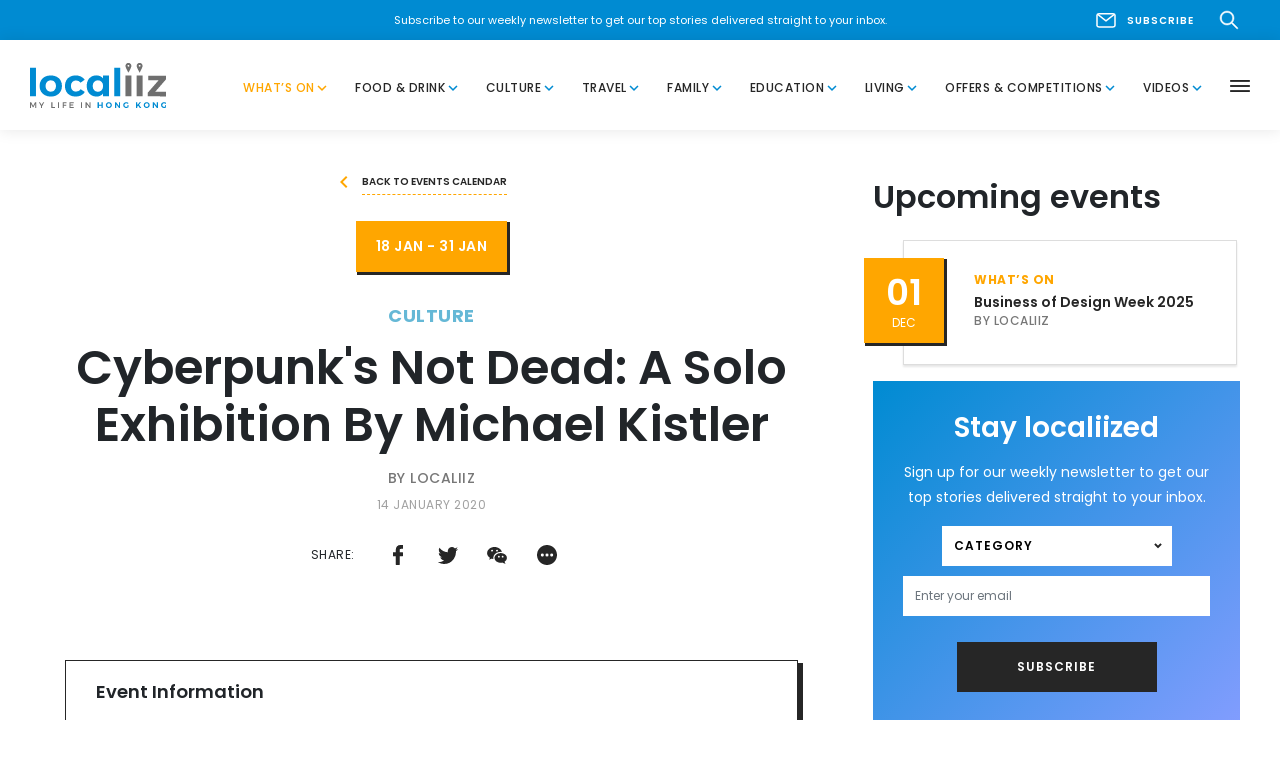

--- FILE ---
content_type: text/html; charset=UTF-8
request_url: https://www.localiiz.com/event/cyberpunks-not-dead-a-solo-exhibition-by-michael-kistler
body_size: 15472
content:
<!DOCTYPE html >
<html lang="en">
<head>
<title>Cyberpunk's Not Dead: A Solo Exhibition By Michael Kistler | Localiiz</title>
<meta name="description" content=""/>
<meta property="fb:app_id" content="">
<meta property="og:url" content="https://www.localiiz.com/event/cyberpunks-not-dead-a-solo-exhibition-by-michael-kistler"/>
<meta property="og:type" content="website"/>
<meta property="og:title" content="Cyberpunk&#039;s Not Dead: A Solo Exhibition By Michael Kistler | Localiiz"/>
<meta property="og:description" content=""/>
<meta property="og:site_name" content="Localiiz"/>
<meta property="og:locale" content="en"/>
<meta property="og:locale:alternate" content="en"/>
<meta name="twitter:card" content="summary_large_image"/>
<meta name="twitter:site" content=""/>
<meta name="twitter:url" content="https://www.localiiz.com/event/cyberpunks-not-dead-a-solo-exhibition-by-michael-kistler"/>
<meta name="twitter:title" content="Cyberpunk&#039;s Not Dead: A Solo Exhibition By Michael Kistler | Localiiz"/>
<meta name="twitter:description" content=""/>
<link rel="home" href="https://www.localiiz.com/"/>
<link rel="canonical" href="https://www.localiiz.com/event/cyberpunks-not-dead-a-solo-exhibition-by-michael-kistler">
<meta charset="utf-8">
<meta http-equiv="X-UA-Compatible" content="IE=edge">
<meta name="viewport" content="width=device-width, height=device-height, initial-scale=1">
<link rel="shortcut icon" href="https://s3.ap-southeast-1.amazonaws.com/localiiz-prod/favicon/favicon.ico"/>
<link rel="icon" type="image/png" sizes="192x192" href="https://localiiz-prod.s3-ap-southeast-1.amazonaws.com/favicon/android-chrome-192x192.png">
<link rel="icon" type="image/png" sizes="32x32" href="https://s3.ap-southeast-1.amazonaws.com/localiiz-prod/favicon/favicon-32x32.png">
<link rel="icon" type="image/png" sizes="16x16" href="https://s3.ap-southeast-1.amazonaws.com/localiiz-prod/favicon/favicon-16x16.png">
<meta name="msapplication-TileColor" content="#008bd2">
<meta name="msapplication-TileImage" content="https://s3.ap-southeast-1.amazonaws.com/localiiz-prod/favicon/mstile-150x150.png">
<meta name="theme-color" content="#008bd2">
<link href="https://fonts.googleapis.com/css?family=Material+Icons|Poppins:400,400i,500,600,600i,700,700i&display=swap" rel="stylesheet">
<link href="https://fonts.googleapis.com/css2?family=Lora:ital,wght@0,400;0,700;1,400;1,700&display=swap" rel="stylesheet">
<link rel="stylesheet" href="/assets/A.libs,,_libs_all.min.css,,qv==0.53+localiiz.css,,qv==0.53,Mcc.rfKA7zCs2e.css.pagespeed.cf.tTFSRU7O3K.css"/>
<style type="text/css">.color-whats-on,.bglight-whats-on .btn-outline,.hover-whats-on:hover,.opened .hover-whats-on,.active .hover-whats-on,.opened .hover-whats-on *,.active .hover-whats-on *,.article-whats-on .richtext a,.bglight-whats-on .sublink a:hover{color:#ffa600!important}.bglight-whats-on .btn-outline:hover{background:#ffa600!important;color:#fff!important}.bg-whats-on{background-color:#ffa600!important;color:#fff}.bglight-whats-on .section-title,.article-whats-on .btn-solid,.article-whats-on .slick-dots button::before,.bglight-whats-on .btn-solid,.bglight-whats-on .slick-dots button::before{background-color:#ffa600;color:#fff}.shadow-whats-on{box-shadow:4px 4px 0 1px #ffa600}.bglight-whats-on .pagination span,.border-whats-on,.thumb-whats-on{border-color:#ffa600!important}.thumb-whats-on:hover .hover-ul{box-shadow:inset 0 -1px 0 0 #fff , inset 0 -2px 0 0 #ffa600!important}.thumb-whats-on.lg:hover .hover-ul{box-shadow:inset 0 -4px 0 0 #fff , inset 0 -6px 0 0 #ffa600!important}.bglight-whats-on,.bglight-whats-on .section-title-light,.bglight-whats-on .btn-outline{background-color:#fffaf0!important}.color-food-drink,.bglight-food-drink .btn-outline,.hover-food-drink:hover,.opened .hover-food-drink,.active .hover-food-drink,.opened .hover-food-drink *,.active .hover-food-drink *,.article-food-drink .richtext a,.bglight-food-drink .sublink a:hover{color:#ff3a56!important}.bglight-food-drink .btn-outline:hover{background:#ff3a56!important;color:#fff!important}.bg-food-drink{background-color:#ff3a56!important;color:#fff}.bglight-food-drink .section-title,.article-food-drink .btn-solid,.article-food-drink .slick-dots button::before,.bglight-food-drink .btn-solid,.bglight-food-drink .slick-dots button::before{background-color:#ff3a56;color:#fff}.shadow-food-drink{box-shadow:4px 4px 0 1px #ff3a56}.bglight-food-drink .pagination span,.border-food-drink,.thumb-food-drink{border-color:#ff3a56!important}.thumb-food-drink:hover .hover-ul{box-shadow:inset 0 -1px 0 0 #fff , inset 0 -2px 0 0 #ff3a56!important}.thumb-food-drink.lg:hover .hover-ul{box-shadow:inset 0 -4px 0 0 #fff , inset 0 -6px 0 0 #ff3a56!important}.bglight-food-drink,.bglight-food-drink .section-title-light,.bglight-food-drink .btn-outline{background-color:#fff6f8!important}.color-culture,.bglight-culture .btn-outline,.hover-culture:hover,.opened .hover-culture,.active .hover-culture,.opened .hover-culture *,.active .hover-culture *,.article-culture .richtext a,.bglight-culture .sublink a:hover{color:#65b8d6!important}.bglight-culture .btn-outline:hover{background:#65b8d6!important;color:#fff!important}.bg-culture{background-color:#65b8d6!important;color:#fff}.bglight-culture .section-title,.article-culture .btn-solid,.article-culture .slick-dots button::before,.bglight-culture .btn-solid,.bglight-culture .slick-dots button::before{background-color:#65b8d6;color:#fff}.shadow-culture{box-shadow:4px 4px 0 1px #65b8d6}.bglight-culture .pagination span,.border-culture,.thumb-culture{border-color:#65b8d6!important}.thumb-culture:hover .hover-ul{box-shadow:inset 0 -1px 0 0 #fff , inset 0 -2px 0 0 #65b8d6!important}.thumb-culture.lg:hover .hover-ul{box-shadow:inset 0 -4px 0 0 #fff , inset 0 -6px 0 0 #65b8d6!important}.bglight-culture,.bglight-culture .section-title-light,.bglight-culture .btn-outline{background-color:#e4f8ff!important}.color-travel,.bglight-travel .btn-outline,.hover-travel:hover,.opened .hover-travel,.active .hover-travel,.opened .hover-travel *,.active .hover-travel *,.article-travel .richtext a,.bglight-travel .sublink a:hover{color:#35afa6!important}.bglight-travel .btn-outline:hover{background:#35afa6!important;color:#fff!important}.bg-travel{background-color:#35afa6!important;color:#fff}.bglight-travel .section-title,.article-travel .btn-solid,.article-travel .slick-dots button::before,.bglight-travel .btn-solid,.bglight-travel .slick-dots button::before{background-color:#35afa6;color:#fff}.shadow-travel{box-shadow:4px 4px 0 1px #35afa6}.bglight-travel .pagination span,.border-travel,.thumb-travel{border-color:#35afa6!important}.thumb-travel:hover .hover-ul{box-shadow:inset 0 -1px 0 0 #fff , inset 0 -2px 0 0 #35afa6!important}.thumb-travel.lg:hover .hover-ul{box-shadow:inset 0 -4px 0 0 #fff , inset 0 -6px 0 0 #35afa6!important}.bglight-travel,.bglight-travel .section-title-light,.bglight-travel .btn-outline{background-color:#eefffe!important}.color-family,.bglight-family .btn-outline,.hover-family:hover,.opened .hover-family,.active .hover-family,.opened .hover-family *,.active .hover-family *,.article-family .richtext a,.bglight-family .sublink a:hover{color:#ffaf9c!important}.bglight-family .btn-outline:hover{background:#ffaf9c!important;color:#fff!important}.bg-family{background-color:#ffaf9c!important;color:#fff}.bglight-family .section-title,.article-family .btn-solid,.article-family .slick-dots button::before,.bglight-family .btn-solid,.bglight-family .slick-dots button::before{background-color:#ffaf9c;color:#fff}.shadow-family{box-shadow:4px 4px 0 1px #ffaf9c}.bglight-family .pagination span,.border-family,.thumb-family{border-color:#ffaf9c!important}.thumb-family:hover .hover-ul{box-shadow:inset 0 -1px 0 0 #fff , inset 0 -2px 0 0 #ffaf9c!important}.thumb-family.lg:hover .hover-ul{box-shadow:inset 0 -4px 0 0 #fff , inset 0 -6px 0 0 #ffaf9c!important}.bglight-family,.bglight-family .section-title-light,.bglight-family .btn-outline{background-color:#fff9f8!important}.color-education,.bglight-education .btn-outline,.hover-education:hover,.opened .hover-education,.active .hover-education,.opened .hover-education *,.active .hover-education *,.article-education .richtext a,.bglight-education .sublink a:hover{color:#728eff!important}.bglight-education .btn-outline:hover{background:#728eff!important;color:#fff!important}.bg-education{background-color:#728eff!important;color:#fff}.bglight-education .section-title,.article-education .btn-solid,.article-education .slick-dots button::before,.bglight-education .btn-solid,.bglight-education .slick-dots button::before{background-color:#728eff;color:#fff}.shadow-education{box-shadow:4px 4px 0 1px #728eff}.bglight-education .pagination span,.border-education,.thumb-education{border-color:#728eff!important}.thumb-education:hover .hover-ul{box-shadow:inset 0 -1px 0 0 #fff , inset 0 -2px 0 0 #728eff!important}.thumb-education.lg:hover .hover-ul{box-shadow:inset 0 -4px 0 0 #fff , inset 0 -6px 0 0 #728eff!important}.bglight-education,.bglight-education .section-title-light,.bglight-education .btn-outline{background-color:#eceefb!important}.color-living,.bglight-living .btn-outline,.hover-living:hover,.opened .hover-living,.active .hover-living,.opened .hover-living *,.active .hover-living *,.article-living .richtext a,.bglight-living .sublink a:hover{color:#9fcd91!important}.bglight-living .btn-outline:hover{background:#9fcd91!important;color:#fff!important}.bg-living{background-color:#9fcd91!important;color:#fff}.bglight-living .section-title,.article-living .btn-solid,.article-living .slick-dots button::before,.bglight-living .btn-solid,.bglight-living .slick-dots button::before{background-color:#9fcd91;color:#fff}.shadow-living{box-shadow:4px 4px 0 1px #9fcd91}.bglight-living .pagination span,.border-living,.thumb-living{border-color:#9fcd91!important}.thumb-living:hover .hover-ul{box-shadow:inset 0 -1px 0 0 #fff , inset 0 -2px 0 0 #9fcd91!important}.thumb-living.lg:hover .hover-ul{box-shadow:inset 0 -4px 0 0 #fff , inset 0 -6px 0 0 #9fcd91!important}.bglight-living,.bglight-living .section-title-light,.bglight-living .btn-outline{background-color:#f6fff3!important}.color-humans-of-hong-kong,.bglight-humans-of-hong-kong .btn-outline,.hover-humans-of-hong-kong:hover,.opened .hover-humans-of-hong-kong,.active .hover-humans-of-hong-kong,.opened .hover-humans-of-hong-kong *,.active .hover-humans-of-hong-kong *,.article-humans-of-hong-kong .richtext a,.bglight-humans-of-hong-kong .sublink a:hover{color:#6f6f6f!important}.bglight-humans-of-hong-kong .btn-outline:hover{background:#6f6f6f!important;color:#fff!important}.bg-humans-of-hong-kong{background-color:#6f6f6f!important;color:#fff}.bglight-humans-of-hong-kong .section-title,.article-humans-of-hong-kong .btn-solid,.article-humans-of-hong-kong .slick-dots button::before,.bglight-humans-of-hong-kong .btn-solid,.bglight-humans-of-hong-kong .slick-dots button::before{background-color:#6f6f6f;color:#fff}.shadow-humans-of-hong-kong{box-shadow:4px 4px 0 1px #6f6f6f}.bglight-humans-of-hong-kong .pagination span,.border-humans-of-hong-kong,.thumb-humans-of-hong-kong{border-color:#6f6f6f!important}.thumb-humans-of-hong-kong:hover .hover-ul{box-shadow:inset 0 -1px 0 0 #fff , inset 0 -2px 0 0 #6f6f6f!important}.thumb-humans-of-hong-kong.lg:hover .hover-ul{box-shadow:inset 0 -4px 0 0 #fff , inset 0 -6px 0 0 #6f6f6f!important}.bglight-humans-of-hong-kong,.bglight-humans-of-hong-kong .section-title-light,.bglight-humans-of-hong-kong .btn-outline{background-color:#e6e6e6!important}.color-offers-competitions,.bglight-offers-competitions .btn-outline,.hover-offers-competitions:hover,.opened .hover-offers-competitions,.active .hover-offers-competitions,.opened .hover-offers-competitions *,.active .hover-offers-competitions *,.article-offers-competitions .richtext a,.bglight-offers-competitions .sublink a:hover{color:#ff9db6!important}.bglight-offers-competitions .btn-outline:hover{background:#ff9db6!important;color:#fff!important}.bg-offers-competitions{background-color:#ff9db6!important;color:#fff}.bglight-offers-competitions .section-title,.article-offers-competitions .btn-solid,.article-offers-competitions .slick-dots button::before,.bglight-offers-competitions .btn-solid,.bglight-offers-competitions .slick-dots button::before{background-color:#ff9db6;color:#fff}.shadow-offers-competitions{box-shadow:4px 4px 0 1px #ff9db6}.bglight-offers-competitions .pagination span,.border-offers-competitions,.thumb-offers-competitions{border-color:#ff9db6!important}.thumb-offers-competitions:hover .hover-ul{box-shadow:inset 0 -1px 0 0 #fff , inset 0 -2px 0 0 #ff9db6!important}.thumb-offers-competitions.lg:hover .hover-ul{box-shadow:inset 0 -4px 0 0 #fff , inset 0 -6px 0 0 #ff9db6!important}.bglight-offers-competitions,.bglight-offers-competitions .section-title-light,.bglight-offers-competitions .btn-outline{background-color:#fff5f7!important}.color-videos,.bglight-videos .btn-outline,.hover-videos:hover,.opened .hover-videos,.active .hover-videos,.opened .hover-videos *,.active .hover-videos *,.article-videos .richtext a,.bglight-videos .sublink a:hover{color:#008bd2!important}.bglight-videos .btn-outline:hover{background:#008bd2!important;color:#fff!important}.bg-videos{background-color:#008bd2!important;color:#fff}.bglight-videos .section-title,.article-videos .btn-solid,.article-videos .slick-dots button::before,.bglight-videos .btn-solid,.bglight-videos .slick-dots button::before{background-color:#008bd2;color:#fff}.shadow-videos{box-shadow:4px 4px 0 1px #008bd2}.bglight-videos .pagination span,.border-videos,.thumb-videos{border-color:#008bd2!important}.thumb-videos:hover .hover-ul{box-shadow:inset 0 -1px 0 0 #fff , inset 0 -2px 0 0 #008bd2!important}.thumb-videos.lg:hover .hover-ul{box-shadow:inset 0 -4px 0 0 #fff , inset 0 -6px 0 0 #008bd2!important}.bglight-videos,.bglight-videos .section-title-light,.bglight-videos .btn-outline{background-color:#f4f9fc!important}.color-events-whats-on,.bglight-events-whats-on .btn-outline,.hover-events-whats-on:hover,.opened .hover-events-whats-on,.active .hover-events-whats-on,.opened .hover-events-whats-on *,.active .hover-events-whats-on *,.article-events-whats-on .richtext a,.bglight-events-whats-on .sublink a:hover{color:#ffa600!important}.bglight-events-whats-on .btn-outline:hover{background:#ffa600!important;color:#fff!important}.bg-events-whats-on{background-color:#ffa600!important;color:#fff}.bglight-events-whats-on .section-title,.article-events-whats-on .btn-solid,.article-events-whats-on .slick-dots button::before,.bglight-events-whats-on .btn-solid,.bglight-events-whats-on .slick-dots button::before{background-color:#ffa600;color:#fff}.shadow-events-whats-on{box-shadow:4px 4px 0 1px #ffa600}.bglight-events-whats-on .pagination span,.border-events-whats-on,.thumb-events-whats-on{border-color:#ffa600!important}.thumb-events-whats-on:hover .hover-ul{box-shadow:inset 0 -1px 0 0 #fff , inset 0 -2px 0 0 #ffa600!important}.thumb-events-whats-on.lg:hover .hover-ul{box-shadow:inset 0 -4px 0 0 #fff , inset 0 -6px 0 0 #ffa600!important}.bglight-events-whats-on,.bglight-events-whats-on .section-title-light,.bglight-events-whats-on .btn-outline{background-color:#fffaf0!important}.color-events-food-drink,.bglight-events-food-drink .btn-outline,.hover-events-food-drink:hover,.opened .hover-events-food-drink,.active .hover-events-food-drink,.opened .hover-events-food-drink *,.active .hover-events-food-drink *,.article-events-food-drink .richtext a,.bglight-events-food-drink .sublink a:hover{color:#ff3a56!important}.bglight-events-food-drink .btn-outline:hover{background:#ff3a56!important;color:#fff!important}.bg-events-food-drink{background-color:#ff3a56!important;color:#fff}.bglight-events-food-drink .section-title,.article-events-food-drink .btn-solid,.article-events-food-drink .slick-dots button::before,.bglight-events-food-drink .btn-solid,.bglight-events-food-drink .slick-dots button::before{background-color:#ff3a56;color:#fff}.shadow-events-food-drink{box-shadow:4px 4px 0 1px #ff3a56}.bglight-events-food-drink .pagination span,.border-events-food-drink,.thumb-events-food-drink{border-color:#ff3a56!important}.thumb-events-food-drink:hover .hover-ul{box-shadow:inset 0 -1px 0 0 #fff , inset 0 -2px 0 0 #ff3a56!important}.thumb-events-food-drink.lg:hover .hover-ul{box-shadow:inset 0 -4px 0 0 #fff , inset 0 -6px 0 0 #ff3a56!important}.bglight-events-food-drink,.bglight-events-food-drink .section-title-light,.bglight-events-food-drink .btn-outline{background-color:#fff6f8!important}.color-events-family,.bglight-events-family .btn-outline,.hover-events-family:hover,.opened .hover-events-family,.active .hover-events-family,.opened .hover-events-family *,.active .hover-events-family *,.article-events-family .richtext a,.bglight-events-family .sublink a:hover{color:#ffaf9c!important}.bglight-events-family .btn-outline:hover{background:#ffaf9c!important;color:#fff!important}.bg-events-family{background-color:#ffaf9c!important;color:#fff}.bglight-events-family .section-title,.article-events-family .btn-solid,.article-events-family .slick-dots button::before,.bglight-events-family .btn-solid,.bglight-events-family .slick-dots button::before{background-color:#ffaf9c;color:#fff}.shadow-events-family{box-shadow:4px 4px 0 1px #ffaf9c}.bglight-events-family .pagination span,.border-events-family,.thumb-events-family{border-color:#ffaf9c!important}.thumb-events-family:hover .hover-ul{box-shadow:inset 0 -1px 0 0 #fff , inset 0 -2px 0 0 #ffaf9c!important}.thumb-events-family.lg:hover .hover-ul{box-shadow:inset 0 -4px 0 0 #fff , inset 0 -6px 0 0 #ffaf9c!important}.bglight-events-family,.bglight-events-family .section-title-light,.bglight-events-family .btn-outline{background-color:#fff9f8!important}.color-events-living,.bglight-events-living .btn-outline,.hover-events-living:hover,.opened .hover-events-living,.active .hover-events-living,.opened .hover-events-living *,.active .hover-events-living *,.article-events-living .richtext a,.bglight-events-living .sublink a:hover{color:#9fcd91!important}.bglight-events-living .btn-outline:hover{background:#9fcd91!important;color:#fff!important}.bg-events-living{background-color:#9fcd91!important;color:#fff}.bglight-events-living .section-title,.article-events-living .btn-solid,.article-events-living .slick-dots button::before,.bglight-events-living .btn-solid,.bglight-events-living .slick-dots button::before{background-color:#9fcd91;color:#fff}.shadow-events-living{box-shadow:4px 4px 0 1px #9fcd91}.bglight-events-living .pagination span,.border-events-living,.thumb-events-living{border-color:#9fcd91!important}.thumb-events-living:hover .hover-ul{box-shadow:inset 0 -1px 0 0 #fff , inset 0 -2px 0 0 #9fcd91!important}.thumb-events-living.lg:hover .hover-ul{box-shadow:inset 0 -4px 0 0 #fff , inset 0 -6px 0 0 #9fcd91!important}.bglight-events-living,.bglight-events-living .section-title-light,.bglight-events-living .btn-outline{background-color:#f6fff3!important}.color-events-education,.bglight-events-education .btn-outline,.hover-events-education:hover,.opened .hover-events-education,.active .hover-events-education,.opened .hover-events-education *,.active .hover-events-education *,.article-events-education .richtext a,.bglight-events-education .sublink a:hover{color:#728eff!important}.bglight-events-education .btn-outline:hover{background:#728eff!important;color:#fff!important}.bg-events-education{background-color:#728eff!important;color:#fff}.bglight-events-education .section-title,.article-events-education .btn-solid,.article-events-education .slick-dots button::before,.bglight-events-education .btn-solid,.bglight-events-education .slick-dots button::before{background-color:#728eff;color:#fff}.shadow-events-education{box-shadow:4px 4px 0 1px #728eff}.bglight-events-education .pagination span,.border-events-education,.thumb-events-education{border-color:#728eff!important}.thumb-events-education:hover .hover-ul{box-shadow:inset 0 -1px 0 0 #fff , inset 0 -2px 0 0 #728eff!important}.thumb-events-education.lg:hover .hover-ul{box-shadow:inset 0 -4px 0 0 #fff , inset 0 -6px 0 0 #728eff!important}.bglight-events-education,.bglight-events-education .section-title-light,.bglight-events-education .btn-outline{background-color:#eceefb!important}.color-events-travel,.bglight-events-travel .btn-outline,.hover-events-travel:hover,.opened .hover-events-travel,.active .hover-events-travel,.opened .hover-events-travel *,.active .hover-events-travel *,.article-events-travel .richtext a,.bglight-events-travel .sublink a:hover{color:#35afa6!important}.bglight-events-travel .btn-outline:hover{background:#35afa6!important;color:#fff!important}.bg-events-travel{background-color:#35afa6!important;color:#fff}.bglight-events-travel .section-title,.article-events-travel .btn-solid,.article-events-travel .slick-dots button::before,.bglight-events-travel .btn-solid,.bglight-events-travel .slick-dots button::before{background-color:#35afa6;color:#fff}.shadow-events-travel{box-shadow:4px 4px 0 1px #35afa6}.bglight-events-travel .pagination span,.border-events-travel,.thumb-events-travel{border-color:#35afa6!important}.thumb-events-travel:hover .hover-ul{box-shadow:inset 0 -1px 0 0 #fff , inset 0 -2px 0 0 #35afa6!important}.thumb-events-travel.lg:hover .hover-ul{box-shadow:inset 0 -4px 0 0 #fff , inset 0 -6px 0 0 #35afa6!important}.bglight-events-travel,.bglight-events-travel .section-title-light,.bglight-events-travel .btn-outline{background-color:#eefffe!important}.color-events-culture,.bglight-events-culture .btn-outline,.hover-events-culture:hover,.opened .hover-events-culture,.active .hover-events-culture,.opened .hover-events-culture *,.active .hover-events-culture *,.article-events-culture .richtext a,.bglight-events-culture .sublink a:hover{color:#65b8d6!important}.bglight-events-culture .btn-outline:hover{background:#65b8d6!important;color:#fff!important}.bg-events-culture{background-color:#65b8d6!important;color:#fff}.bglight-events-culture .section-title,.article-events-culture .btn-solid,.article-events-culture .slick-dots button::before,.bglight-events-culture .btn-solid,.bglight-events-culture .slick-dots button::before{background-color:#65b8d6;color:#fff}.shadow-events-culture{box-shadow:4px 4px 0 1px #65b8d6}.bglight-events-culture .pagination span,.border-events-culture,.thumb-events-culture{border-color:#65b8d6!important}.thumb-events-culture:hover .hover-ul{box-shadow:inset 0 -1px 0 0 #fff , inset 0 -2px 0 0 #65b8d6!important}.thumb-events-culture.lg:hover .hover-ul{box-shadow:inset 0 -4px 0 0 #fff , inset 0 -6px 0 0 #65b8d6!important}.bglight-events-culture,.bglight-events-culture .section-title-light,.bglight-events-culture .btn-outline{background-color:#e4f8ff!important}.color-directory-culture,.bglight-directory-culture .btn-outline,.hover-directory-culture:hover,.opened .hover-directory-culture,.active .hover-directory-culture,.opened .hover-directory-culture *,.active .hover-directory-culture *,.article-directory-culture .richtext a,.bglight-directory-culture .sublink a:hover{color:#65b8d6!important}.bglight-directory-culture .btn-outline:hover{background:#65b8d6!important;color:#fff!important}.bg-directory-culture{background-color:#65b8d6!important;color:#fff}.bglight-directory-culture .section-title,.article-directory-culture .btn-solid,.article-directory-culture .slick-dots button::before,.bglight-directory-culture .btn-solid,.bglight-directory-culture .slick-dots button::before{background-color:#65b8d6;color:#fff}.shadow-directory-culture{box-shadow:4px 4px 0 1px #65b8d6}.bglight-directory-culture .pagination span,.border-directory-culture,.thumb-directory-culture{border-color:#65b8d6!important}.thumb-directory-culture:hover .hover-ul{box-shadow:inset 0 -1px 0 0 #fff , inset 0 -2px 0 0 #65b8d6!important}.thumb-directory-culture.lg:hover .hover-ul{box-shadow:inset 0 -4px 0 0 #fff , inset 0 -6px 0 0 #65b8d6!important}.bglight-directory-culture,.bglight-directory-culture .section-title-light,.bglight-directory-culture .btn-outline{background-color:#e4f8ff!important}.color-directory-education,.bglight-directory-education .btn-outline,.hover-directory-education:hover,.opened .hover-directory-education,.active .hover-directory-education,.opened .hover-directory-education *,.active .hover-directory-education *,.article-directory-education .richtext a,.bglight-directory-education .sublink a:hover{color:#728eff!important}.bglight-directory-education .btn-outline:hover{background:#728eff!important;color:#fff!important}.bg-directory-education{background-color:#728eff!important;color:#fff}.bglight-directory-education .section-title,.article-directory-education .btn-solid,.article-directory-education .slick-dots button::before,.bglight-directory-education .btn-solid,.bglight-directory-education .slick-dots button::before{background-color:#728eff;color:#fff}.shadow-directory-education{box-shadow:4px 4px 0 1px #728eff}.bglight-directory-education .pagination span,.border-directory-education,.thumb-directory-education{border-color:#728eff!important}.thumb-directory-education:hover .hover-ul{box-shadow:inset 0 -1px 0 0 #fff , inset 0 -2px 0 0 #728eff!important}.thumb-directory-education.lg:hover .hover-ul{box-shadow:inset 0 -4px 0 0 #fff , inset 0 -6px 0 0 #728eff!important}.bglight-directory-education,.bglight-directory-education .section-title-light,.bglight-directory-education .btn-outline{background-color:#eceefb!important}.color-directory-family,.bglight-directory-family .btn-outline,.hover-directory-family:hover,.opened .hover-directory-family,.active .hover-directory-family,.opened .hover-directory-family *,.active .hover-directory-family *,.article-directory-family .richtext a,.bglight-directory-family .sublink a:hover{color:#ffaf9c!important}.bglight-directory-family .btn-outline:hover{background:#ffaf9c!important;color:#fff!important}.bg-directory-family{background-color:#ffaf9c!important;color:#fff}.bglight-directory-family .section-title,.article-directory-family .btn-solid,.article-directory-family .slick-dots button::before,.bglight-directory-family .btn-solid,.bglight-directory-family .slick-dots button::before{background-color:#ffaf9c;color:#fff}.shadow-directory-family{box-shadow:4px 4px 0 1px #ffaf9c}.bglight-directory-family .pagination span,.border-directory-family,.thumb-directory-family{border-color:#ffaf9c!important}.thumb-directory-family:hover .hover-ul{box-shadow:inset 0 -1px 0 0 #fff , inset 0 -2px 0 0 #ffaf9c!important}.thumb-directory-family.lg:hover .hover-ul{box-shadow:inset 0 -4px 0 0 #fff , inset 0 -6px 0 0 #ffaf9c!important}.bglight-directory-family,.bglight-directory-family .section-title-light,.bglight-directory-family .btn-outline{background-color:#fff9f8!important}.color-directory-food-drink,.bglight-directory-food-drink .btn-outline,.hover-directory-food-drink:hover,.opened .hover-directory-food-drink,.active .hover-directory-food-drink,.opened .hover-directory-food-drink *,.active .hover-directory-food-drink *,.article-directory-food-drink .richtext a,.bglight-directory-food-drink .sublink a:hover{color:#ff3a56!important}.bglight-directory-food-drink .btn-outline:hover{background:#ff3a56!important;color:#fff!important}.bg-directory-food-drink{background-color:#ff3a56!important;color:#fff}.bglight-directory-food-drink .section-title,.article-directory-food-drink .btn-solid,.article-directory-food-drink .slick-dots button::before,.bglight-directory-food-drink .btn-solid,.bglight-directory-food-drink .slick-dots button::before{background-color:#ff3a56;color:#fff}.shadow-directory-food-drink{box-shadow:4px 4px 0 1px #ff3a56}.bglight-directory-food-drink .pagination span,.border-directory-food-drink,.thumb-directory-food-drink{border-color:#ff3a56!important}.thumb-directory-food-drink:hover .hover-ul{box-shadow:inset 0 -1px 0 0 #fff , inset 0 -2px 0 0 #ff3a56!important}.thumb-directory-food-drink.lg:hover .hover-ul{box-shadow:inset 0 -4px 0 0 #fff , inset 0 -6px 0 0 #ff3a56!important}.bglight-directory-food-drink,.bglight-directory-food-drink .section-title-light,.bglight-directory-food-drink .btn-outline{background-color:#fff6f8!important}.color-directory-living,.bglight-directory-living .btn-outline,.hover-directory-living:hover,.opened .hover-directory-living,.active .hover-directory-living,.opened .hover-directory-living *,.active .hover-directory-living *,.article-directory-living .richtext a,.bglight-directory-living .sublink a:hover{color:#9fcd91!important}.bglight-directory-living .btn-outline:hover{background:#9fcd91!important;color:#fff!important}.bg-directory-living{background-color:#9fcd91!important;color:#fff}.bglight-directory-living .section-title,.article-directory-living .btn-solid,.article-directory-living .slick-dots button::before,.bglight-directory-living .btn-solid,.bglight-directory-living .slick-dots button::before{background-color:#9fcd91;color:#fff}.shadow-directory-living{box-shadow:4px 4px 0 1px #9fcd91}.bglight-directory-living .pagination span,.border-directory-living,.thumb-directory-living{border-color:#9fcd91!important}.thumb-directory-living:hover .hover-ul{box-shadow:inset 0 -1px 0 0 #fff , inset 0 -2px 0 0 #9fcd91!important}.thumb-directory-living.lg:hover .hover-ul{box-shadow:inset 0 -4px 0 0 #fff , inset 0 -6px 0 0 #9fcd91!important}.bglight-directory-living,.bglight-directory-living .section-title-light,.bglight-directory-living .btn-outline{background-color:#f6fff3!important}.color-directory-travel,.bglight-directory-travel .btn-outline,.hover-directory-travel:hover,.opened .hover-directory-travel,.active .hover-directory-travel,.opened .hover-directory-travel *,.active .hover-directory-travel *,.article-directory-travel .richtext a,.bglight-directory-travel .sublink a:hover{color:#35afa6!important}.bglight-directory-travel .btn-outline:hover{background:#35afa6!important;color:#fff!important}.bg-directory-travel{background-color:#35afa6!important;color:#fff}.bglight-directory-travel .section-title,.article-directory-travel .btn-solid,.article-directory-travel .slick-dots button::before,.bglight-directory-travel .btn-solid,.bglight-directory-travel .slick-dots button::before{background-color:#35afa6;color:#fff}.shadow-directory-travel{box-shadow:4px 4px 0 1px #35afa6}.bglight-directory-travel .pagination span,.border-directory-travel,.thumb-directory-travel{border-color:#35afa6!important}.thumb-directory-travel:hover .hover-ul{box-shadow:inset 0 -1px 0 0 #fff , inset 0 -2px 0 0 #35afa6!important}.thumb-directory-travel.lg:hover .hover-ul{box-shadow:inset 0 -4px 0 0 #fff , inset 0 -6px 0 0 #35afa6!important}.bglight-directory-travel,.bglight-directory-travel .section-title-light,.bglight-directory-travel .btn-outline{background-color:#eefffe!important}.eventdate,.eventdate-long{background:#ffa600}</style>
<!--[if lt IE 9]>
      <script src="https://oss.maxcdn.com/html5shiv/3.7.2/html5shiv.min.js"></script>
      <script src="https://oss.maxcdn.com/respond/1.4.2/respond.min.js"></script>
    <![endif]-->
<script type="text/psajs" data-pagespeed-orig-index="0">(function(w,d,s,l,i){w[l]=w[l]||[];w[l].push({'gtm.start':new Date().getTime(),event:'gtm.js'});var f=d.getElementsByTagName(s)[0],j=d.createElement(s),dl=l!='dataLayer'?'&l='+l:'';j.async=true;j.src='https://www.googletagmanager.com/gtm.js?id='+i+dl;f.parentNode.insertBefore(j,f);})(window,document,'script','dataLayer','GTM-K6S76VG');</script>
<script src="https://www.googletagmanager.com/gtag/js?id=G-DYT26BV308" async type="text/psajs" data-pagespeed-orig-index="1"></script>
<script type="text/psajs" data-pagespeed-orig-index="2">window.dataLayer=window.dataLayer||[];function gtag(){dataLayer.push(arguments);}gtag("js",new Date());gtag("config","G-DYT26BV308",{cookie_flags:"SameSite=Lax;Secure",cookie_domain:"www.localiiz.com"});</script></head>
<body class="page-whats-on"><noscript><meta HTTP-EQUIV="refresh" content="0;url='https://www.localiiz.com/event/cyberpunks-not-dead-a-solo-exhibition-by-michael-kistler?PageSpeed=noscript'" /><style><!--table,div,span,font,p{display:none} --></style><div style="display:block">Please click <a href="https://www.localiiz.com/event/cyberpunks-not-dead-a-solo-exhibition-by-michael-kistler?PageSpeed=noscript">here</a> if you are not redirected within a few seconds.</div></noscript>
<noscript><iframe src="https://www.googletagmanager.com/ns.html?id=GTM-K6S76VG" height="0" width="0" style="display:none;visibility:hidden"></iframe></noscript>
<header>
<div id="header-pre">
<div class="partner-a">
<div style="display:none">top 0</div>
</div>
</div>
<div id="header-top" class="bg-blue">
<div class="container">
<div class="row justify-content-between align-items-center">
<div class="col-lg-3 hide-mobile">
<div class="social ">
<a href="https://www.facebook.com/localiiz/" target="_blank">
</a>
<a href="https://www.instagram.com/localiiz/" target="_blank">
</a>
<a href="https://twitter.com/localiiz" target="_blank">
</a>
<a href="https://www.youtube.com/channel/UC2cdAh7kAWMAz47eseJjaPw" target="_blank">
</a>
</div> </div>
<div class="col-lg-6 text-center">
<p>Subscribe to our weekly newsletter to get our top stories delivered straight to your inbox.</p> </div>
<div class="col-lg-3 text-right hide-mobile">
<button class="btn btn-transparent" data-toggle="modal" data-target="#newslettermodal"><i class="icon-el mail mr-2"></i> Subscribe</button>
<button class="btn btn-transparent search-trigger"><i class="icon-el search" title="Search"></i></button>
</div>
</div>
</div>
</div>
<div id="header-nav">
<div id="header-nav-float">
<div class="container mobile-nav show-mobile">
<div class="row align-items-center">
<div class="col-4">
<button class="btn btn-transparent nav-trigger">
<i class="icon-el menu black"></i>
</button>
</div>
<div class="col-4">
<a href="https://www.localiiz.com/"><img src="/assets/img/logo.svg" class="img-fluid" alt="Logo"></a>
</div>
<div class="col-4 text-right">
<button class="btn btn-transparent search-trigger">
<i class="icon-el search black"></i>
</button>
</div>
</div>
</div>
<div class="main">
<div class="container">
<div class="row align-items-center">
<div class="logo hide-mobile col-lg-2">
<a href="https://www.localiiz.com/"><img src="/assets/img/logo.svg" class="img-fluid" alt="Logo"></a>
</div>
<div class="maincol col-lg-10">
<div class="nav-items d-lg-flex justify-content-between">
<div class="item" data-active="page-whats-on">
<div class="nav-link">
<a class="hover-whats-on" href="https://www.localiiz.com/whats-on">
What’s on
<span class="arrow">
<i class="material-icons">expand_more</i>
</span>
</a>
</div>
<div class="nav-sub bglight-whats-on" id="nav-1" style="border-color:#ffa600">
<div class="container">
<div class="row">
<div class="col-lg-3">
<div class="sublink">
<a href="https://www.localiiz.com/whats-on">All from What’s on</a>
</div>
<div class="sublink">
<a href="https://www.localiiz.com/post/the-weekend-ahead-things-to-do-hong-kong">
The weekend ahead
</a>
</div>
<div class="sublink">
<a href="https://www.localiiz.com/whats-on/events-calendar">
Events calendar
</a>
</div>
<div class="sublink">
<a href="https://www.localiiz.com/events">
All events
</a>
</div>
<div class="sublink">
<a href="https://www.localiiz.com/category/things-to-do">
Things to do
</a>
</div>
</div>
<div class="col-lg-3 articles">
<div class="article-thumb thumb-whats-on sm-pad sm w-100">
<div class="row align-items-center no-gutters">
<div class="col-5 px-2 py-2">
<a href="https://www.localiiz.com/post/the-weekend-ahead-things-to-do-hong-kong">
<div class="img" data-lazybg="https://s3.ap-southeast-1.amazonaws.com/localiiz-prod/uploads/_1000x800_fit_center-center_80_none/feature-clockenflap-2024.jpg?mtime=20240924115507&amp;focal=none&amp;tmtime=20251124180435">
</div>
</a>
</div>
<div class="col-7">
<div class="caption">
<div class="category text-sub"><a href="https://www.localiiz.com/whats-on" class="color-whats-on">What’s on</a></div>
<div class="title">
<a href="https://www.localiiz.com/post/the-weekend-ahead-things-to-do-hong-kong"><h3 class="hover-ul">Best things to do in Hong Kong this weekend</h3></a>	</div>
<div class="sub">
<span class="author text-sub">By Localiiz</span>
<span class="date text-sub">27 November 2024</span>
</div>
</div>
</div>
</div>
</div>
</div>
<div class="col-lg-3 articles">
<div class="article-thumb thumb-whats-on sm-pad sm w-100">
<div class="row align-items-center no-gutters">
<div class="col-5 px-2 py-2">
<a href="https://www.localiiz.com/post/neighbourhood-guide-kai-tak-hong-kong">
<div class="img" data-lazybg="https://s3.ap-southeast-1.amazonaws.com/localiiz-prod/uploads/_1000x800_fit_center-center_80_none/feature-neighbourhood-guide-to-kai-tak.jpg?mtime=20240917101630&amp;focal=none&amp;tmtime=20251124180435">
</div>
</a>
</div>
<div class="col-7">
<div class="caption">
<div class="category text-sub"><a href="https://www.localiiz.com/whats-on" class="color-whats-on">What’s on</a></div>
<div class="title">
<a href="https://www.localiiz.com/post/neighbourhood-guide-kai-tak-hong-kong"><h3 class="hover-ul">Your neighbourhood guide to Kai Tak</h3></a>	</div>
<div class="sub">
<span class="author text-sub">By Stella Li</span>
<span class="date text-sub">18 October 2024</span>
</div>
</div>
</div>
</div>
</div>
</div>
<div class="col-lg-3 articles">
<div class="article-thumb thumb-whats-on sm-pad sm w-100">
<div class="row align-items-center no-gutters">
<div class="col-5 px-2 py-2">
<a href="https://www.localiiz.com/post/48-hours-things-to-do-hong-kong">
<div class="img" data-lazybg="https://s3.ap-southeast-1.amazonaws.com/localiiz-prod/uploads/_1000x800_fit_center-center_80_none/feature-48-hours-hong-kong.jpg?mtime=20240925162237&amp;focal=none&amp;tmtime=20251124180436">
</div>
</a>
</div>
<div class="col-7">
<div class="caption">
<div class="category text-sub"><a href="https://www.localiiz.com/whats-on" class="color-whats-on">What’s on</a></div>
<div class="title">
<a href="https://www.localiiz.com/post/48-hours-things-to-do-hong-kong"><h3 class="hover-ul">Insider Guide: How to spend 48 hours in Hong ...</h3></a>	</div>
<div class="sub">
<span class="author text-sub">By Lily Valette</span>
<span class="date text-sub">17 October 2024</span>
</div>
</div>
</div>
</div>
</div>
</div>
</div>
</div>
</div>
</div>
<div class="item" data-active="page-food-drink">
<div class="nav-link">
<a class="hover-food-drink" href="https://www.localiiz.com/food-drink">
Food &amp; drink
<span class="arrow">
<i class="material-icons">expand_more</i>
</span>
</a>
</div>
<div class="nav-sub bglight-food-drink" id="nav-2" style="border-color:#ff3a56">
<div class="container">
<div class="row">
<div class="col-lg-3">
<div class="sublink">
<a href="https://www.localiiz.com/food-drink">All from Food &amp; drink</a>
</div>
<div class="sublink">
<a href="https://www.localiiz.com/category/restaurants">
Restaurants
</a>
</div>
<div class="sublink">
<a href="https://www.localiiz.com/category/bars">
Bars
</a>
</div>
<div class="sublink">
<a href="https://www.localiiz.com/category/cafés">
Cafés
</a>
</div>
</div>
<div class="col-lg-3 articles">
<div class="article-thumb thumb-food-drink sm-pad sm w-100">
<div class="row align-items-center no-gutters">
<div class="col-5 px-2 py-2">
<a href="https://www.localiiz.com/post/house-of-tin-baron-new-restaurants">
<div class="img" data-lazybg="https://s3.ap-southeast-1.amazonaws.com/localiiz-prod/uploads/_1000x800_fit_center-center_80_none/phuket-house-of-tin-baron-new-restaurants-header.jpg?mtime=20241114161924&amp;focal=none&amp;tmtime=20251124180435">
</div>
</a>
</div>
<div class="col-7">
<div class="caption">
<div class="category text-sub"><a href="https://www.localiiz.com/food-drink" class="color-food-drink">Food &amp; drink</a></div>
<div class="title">
<a href="https://www.localiiz.com/post/house-of-tin-baron-new-restaurants"><h3 class="hover-ul">Phuket’s House of Tin Baron ushers in a culin...</h3></a>	</div>
<div class="sub">
<span class="author text-sub">By Localiiz</span>
<span class="date text-sub">14 November 2024</span>
</div>
</div>
</div>
</div>
</div>
</div>
<div class="col-lg-3 articles">
<div class="article-thumb thumb-food-drink sm-pad sm w-100">
<div class="row align-items-center no-gutters">
<div class="col-5 px-2 py-2">
<a href="https://www.localiiz.com/post/new-restaurants-hong-kong-2024">
<div class="img" data-lazybg="https://s3.ap-southeast-1.amazonaws.com/localiiz-prod/uploads/_1000x800_fit_center-center_80_none/new-restaurants-hong-kong-2024-samsen-header.jpg?mtime=20241029125025&amp;focal=none&amp;tmtime=20251124180436">
</div>
</a>
</div>
<div class="col-7">
<div class="caption">
<div class="category text-sub"><a href="https://www.localiiz.com/food-drink" class="color-food-drink">Food &amp; drink</a></div>
<div class="title">
<a href="https://www.localiiz.com/post/new-restaurants-hong-kong-2024"><h3 class="hover-ul">New Restaurants: Where to eat and drink in Ho...</h3></a>	</div>
<div class="sub">
<span class="author text-sub">By Jen Paolini</span>
<span class="date text-sub">29 October 2024</span>
</div>
</div>
</div>
</div>
</div>
</div>
<div class="col-lg-3 articles">
<div class="article-thumb thumb-food-drink sm-pad sm w-100">
<div class="row align-items-center no-gutters">
<div class="col-5 px-2 py-2">
<a href="https://www.localiiz.com/post/best-restaurants-lamma-island-hong-kong">
<div class="img" data-lazybg="https://s3.ap-southeast-1.amazonaws.com/localiiz-prod/uploads/_1000x800_fit_center-center_80_none/feature-sampan-dim-sum-restaurant-food-where-to-eat-lamma.jpg?mtime=20230907163129&amp;focal=none&amp;tmtime=20251124180436">
</div>
</a>
</div>
<div class="col-7">
<div class="caption">
<div class="category text-sub"><a href="https://www.localiiz.com/food-drink" class="color-food-drink">Food &amp; drink</a></div>
<div class="title">
<a href="https://www.localiiz.com/post/best-restaurants-lamma-island-hong-kong"><h3 class="hover-ul">Best restaurants on Lamma Island</h3></a>	</div>
<div class="sub">
<span class="author text-sub">By Lily Valette</span>
<span class="date text-sub">23 October 2024</span>
</div>
</div>
</div>
</div>
</div>
</div>
</div>
</div>
</div>
</div>
<div class="item" data-active="page-culture">
<div class="nav-link">
<a class="hover-culture" href="https://www.localiiz.com/culture">
Culture
<span class="arrow">
<i class="material-icons">expand_more</i>
</span>
</a>
</div>
<div class="nav-sub bglight-culture" id="nav-3" style="border-color:#65b8d6">
<div class="container">
<div class="row">
<div class="col-lg-3">
<div class="sublink">
<a href="https://www.localiiz.com/culture">All from Culture</a>
</div>
<div class="sublink">
<a href="https://www.localiiz.com/category/art-literature">
Art &amp; literature
</a>
</div>
<div class="sublink">
<a href="https://www.localiiz.com/category/music-theatre">
Music &amp; theatre
</a>
</div>
<div class="sublink">
<a href="https://www.localiiz.com/category/cinema-tv">
Cinema &amp; television
</a>
</div>
<div class="sublink">
<a href="https://www.localiiz.com/category/local-stories-history">
Local stories &amp; history
</a>
</div>
</div>
<div class="col-lg-3 articles">
<div class="article-thumb thumb-culture sm-pad sm w-100">
<div class="row align-items-center no-gutters">
<div class="col-5 px-2 py-2">
<a href="https://www.localiiz.com/post/culture-art-best-tattoo-studios-hong-kong">
<div class="img" data-lazybg="https://s3.ap-southeast-1.amazonaws.com/localiiz-prod/uploads/_1000x800_fit_center-center_80_none/feature-tattoo-studios-hong-kong.jpg?mtime=20240925145647&amp;focal=none&amp;tmtime=20251124180435">
</div>
</a>
</div>
<div class="col-7">
<div class="caption">
<div class="category text-sub"><a href="https://www.localiiz.com/culture" class="color-culture">Culture</a></div>
<div class="title">
<a href="https://www.localiiz.com/post/culture-art-best-tattoo-studios-hong-kong"><h3 class="hover-ul">Hong Kong’s best tattoo studios for your next...</h3></a>	</div>
<div class="sub">
<span class="author text-sub">By Localiiz</span>
<span class="date text-sub">3 October 2024</span>
</div>
</div>
</div>
</div>
</div>
</div>
<div class="col-lg-3 articles">
<div class="article-thumb thumb-culture sm-pad sm w-100">
<div class="row align-items-center no-gutters">
<div class="col-5 px-2 py-2">
<a href="https://www.localiiz.com/post/temple-mall-angel-hui-porcelain-exhibition">
<div class="img" data-lazybg="https://s3.ap-southeast-1.amazonaws.com/localiiz-prod/uploads/_1000x800_fit_center-center_80_none/feature-temple-mall-blue-and-white-porcelain-art-experience.jpg?mtime=20240916115608&amp;focal=none&amp;tmtime=20251124180435">
</div>
</a>
</div>
<div class="col-7">
<div class="caption">
<div class="category text-sub"><a href="https://www.localiiz.com/culture" class="color-culture">Culture</a></div>
<div class="title">
<a href="https://www.localiiz.com/post/temple-mall-angel-hui-porcelain-exhibition"><h3 class="hover-ul">Marvel at this photogenic blue-and-white porc...</h3></a>	</div>
<div class="sub">
<span class="author text-sub">By Localiiz</span>
<span class="date text-sub">Branded | 24 September 2024</span>
</div>
</div>
</div>
</div>
</div>
</div>
<div class="col-lg-3 articles">
<div class="article-thumb thumb-culture sm-pad sm w-100">
<div class="row align-items-center no-gutters">
<div class="col-5 px-2 py-2">
<a href="https://www.localiiz.com/post/culture-history-timeline-worst-typhoons-storms-hong-kong">
<div class="img" data-lazybg="https://s3.ap-southeast-1.amazonaws.com/localiiz-prod/uploads/_1000x800_fit_center-center_80_none/history-timeline-worst-typhoons-storms-hong-kong-wikimedia-commons-header.jpeg?mtime=20220809135120&amp;focal=none&amp;tmtime=20251124180435">
</div>
</a>
</div>
<div class="col-7">
<div class="caption">
<div class="category text-sub"><a href="https://www.localiiz.com/culture" class="color-culture">Culture</a></div>
<div class="title">
<a href="https://www.localiiz.com/post/culture-history-timeline-worst-typhoons-storms-hong-kong"><h3 class="hover-ul">Hidden Hong Kong: 11 worst typhoons in Hong K...</h3></a>	</div>
<div class="sub">
<span class="author text-sub">By Localiiz</span>
<span class="date text-sub">5 September 2024</span>
</div>
</div>
</div>
</div>
</div>
</div>
</div>
</div>
</div>
</div>
<div class="item" data-active="page-travel">
<div class="nav-link">
<a class="hover-travel" href="https://www.localiiz.com/travel">
Travel
<span class="arrow">
<i class="material-icons">expand_more</i>
</span>
</a>
</div>
<div class="nav-sub bglight-travel" id="nav-4" style="border-color:#35AFA6">
<div class="container">
<div class="row">
<div class="col-lg-3">
<div class="sublink">
<a href="https://www.localiiz.com/travel">All from Travel</a>
</div>
<div class="sublink">
<a href="https://www.localiiz.com/category/travel-guides-itineraries">
Guides &amp; itineraries
</a>
</div>
<div class="sublink">
<a href="https://www.localiiz.com/category/travel-hotels-resorts-where-to-stay">
Hotels &amp; resorts
</a>
</div>
<div class="sublink">
<a href="https://www.localiiz.com/category/travel-stories-culture">
Culture &amp; stories
</a>
</div>
<div class="sublink">
<a href="https://www.localiiz.com/category/travel-tips-inspiration">
Travel tips &amp; inspiration
</a>
</div>
</div>
<div class="col-lg-3 articles">
<div class="article-thumb thumb-travel sm-pad sm w-100">
<div class="row align-items-center no-gutters">
<div class="col-5 px-2 py-2">
<a href="https://www.localiiz.com/post/tourism-authority-of-thailand-family-summer-experiences">
<div class="img" data-lazybg="https://s3.ap-southeast-1.amazonaws.com/localiiz-prod/uploads/_1000x800_fit_center-center_80_none/vana-nava-water-jungle-header.jpg?mtime=20250625085517&amp;focal=none&amp;tmtime=20251124180435">
</div>
</a>
</div>
<div class="col-7">
<div class="caption">
<div class="category text-sub"><a href="https://www.localiiz.com/travel" class="color-travel">Travel</a></div>
<div class="title">
<a href="https://www.localiiz.com/post/tourism-authority-of-thailand-family-summer-experiences"><h3 class="hover-ul">Family Summer Experiences in Thailand: Camps ...</h3></a>	</div>
<div class="sub">
<span class="author text-sub">By Localiiz</span>
<span class="date text-sub">Branded | 24 June 2025</span>
</div>
</div>
</div>
</div>
</div>
</div>
<div class="col-lg-3 articles">
<div class="article-thumb thumb-travel sm-pad sm w-100">
<div class="row align-items-center no-gutters">
<div class="col-5 px-2 py-2">
<a href="https://www.localiiz.com/post/tourism-authority-of-thailand-khao-chae-songkran">
<div class="img" data-lazybg="https://s3.ap-southeast-1.amazonaws.com/localiiz-prod/uploads/_1000x800_fit_center-center_80_none/tourism-authority-of-thailand-khao-chae-songkran-header.jpg?mtime=20250123110650&amp;focal=none&amp;tmtime=20251124180436">
</div>
</a>
</div>
<div class="col-7">
<div class="caption">
<div class="category text-sub"><a href="https://www.localiiz.com/travel" class="color-travel">Travel</a></div>
<div class="title">
<a href="https://www.localiiz.com/post/tourism-authority-of-thailand-khao-chae-songkran"><h3 class="hover-ul">Everything you need to know about khao chae, ...</h3></a>	</div>
<div class="sub">
<span class="author text-sub">By Localiiz</span>
<span class="date text-sub">Branded | 23 January 2025</span>
</div>
</div>
</div>
</div>
</div>
</div>
<div class="col-lg-3 articles">
<div class="article-thumb thumb-travel sm-pad sm w-100">
<div class="row align-items-center no-gutters">
<div class="col-5 px-2 py-2">
<a href="https://www.localiiz.com/post/tourism-authority-of-thailand-luxury-experiences">
<div class="img" data-lazybg="https://s3.ap-southeast-1.amazonaws.com/localiiz-prod/uploads/_1000x800_fit_center-center_80_none/tourism-authority-of-thailand-luxury-experiences-header.jpg?mtime=20250121173203&amp;focal=none&amp;tmtime=20251124180436">
</div>
</a>
</div>
<div class="col-7">
<div class="caption">
<div class="category text-sub"><a href="https://www.localiiz.com/travel" class="color-travel">Travel</a></div>
<div class="title">
<a href="https://www.localiiz.com/post/tourism-authority-of-thailand-luxury-experiences"><h3 class="hover-ul">Luxury Experiences in Thailand: Destinations ...</h3></a>	</div>
<div class="sub">
<span class="author text-sub">By Localiiz</span>
<span class="date text-sub">Branded | 22 January 2025</span>
</div>
</div>
</div>
</div>
</div>
</div>
</div>
</div>
</div>
</div>
<div class="item" data-active="page-family">
<div class="nav-link">
<a class="hover-family" href="https://www.localiiz.com/family">
Family
<span class="arrow">
<i class="material-icons">expand_more</i>
</span>
</a>
</div>
<div class="nav-sub bglight-family" id="nav-5" style="border-color:#FFAF9C">
<div class="container">
<div class="row">
<div class="col-lg-3">
<div class="sublink">
<a href="https://www.localiiz.com/family">All from Family</a>
</div>
<div class="sublink">
<a href="https://www.localiiz.com/category/days-out">
Days out
</a>
</div>
<div class="sublink">
<a href="https://www.localiiz.com/category/parenting">
Parenting &amp; kids
</a>
</div>
<div class="sublink">
<a href="https://www.localiiz.com/category/pets">
Pets
</a>
</div>
<div class="sublink">
<a href="https://www.localiiz.com/category/helpers-1">
Helpers
</a>
</div>
</div>
<div class="col-lg-3 articles">
<div class="article-thumb thumb-whats-on sm-pad sm w-100">
<div class="row align-items-center no-gutters">
<div class="col-5 px-2 py-2">
<a href="https://www.localiiz.com/post/neighbourhood-guide-kai-tak-hong-kong">
<div class="img" data-lazybg="https://s3.ap-southeast-1.amazonaws.com/localiiz-prod/uploads/_1000x800_fit_center-center_80_none/feature-neighbourhood-guide-to-kai-tak.jpg?mtime=20240917101630&amp;focal=none&amp;tmtime=20251124180435">
</div>
</a>
</div>
<div class="col-7">
<div class="caption">
<div class="category text-sub"><a href="https://www.localiiz.com/whats-on" class="color-whats-on">What’s on</a></div>
<div class="title">
<a href="https://www.localiiz.com/post/neighbourhood-guide-kai-tak-hong-kong"><h3 class="hover-ul">Your neighbourhood guide to Kai Tak</h3></a>	</div>
<div class="sub">
<span class="author text-sub">By Stella Li</span>
<span class="date text-sub">18 October 2024</span>
</div>
</div>
</div>
</div>
</div>
</div>
<div class="col-lg-3 articles">
<div class="article-thumb thumb-family sm-pad sm w-100">
<div class="row align-items-center no-gutters">
<div class="col-5 px-2 py-2">
<a href="https://www.localiiz.com/post/family-days-out-best-places-see-seasonal-foliage-hong-kong">
<div class="img" data-lazybg="https://s3.ap-southeast-1.amazonaws.com/localiiz-prod/uploads/_1000x800_fit_center-center_80_none/feature-best-places-seasonal-foliage-hong-kong.jpg?mtime=20240925181027&amp;focal=none&amp;tmtime=20251124180436">
</div>
</a>
</div>
<div class="col-7">
<div class="caption">
<div class="category text-sub"><a href="https://www.localiiz.com/family" class="color-family">Family</a></div>
<div class="title">
<a href="https://www.localiiz.com/post/family-days-out-best-places-see-seasonal-foliage-hong-kong"><h3 class="hover-ul">Best places to see seasonal foliage in Hong K...</h3></a>	</div>
<div class="sub">
<span class="author text-sub">By Localiiz</span>
<span class="date text-sub">10 October 2024</span>
</div>
</div>
</div>
</div>
</div>
</div>
<div class="col-lg-3 articles">
<div class="article-thumb thumb-whats-on sm-pad sm w-100">
<div class="row align-items-center no-gutters">
<div class="col-5 px-2 py-2">
<a href="https://www.localiiz.com/post/whatson-things-to-do-neighbourhood-guide-tung-chung-hong-kong">
<div class="img" data-lazybg="https://s3.ap-southeast-1.amazonaws.com/localiiz-prod/uploads/_1000x800_fit_center-center_80_none/neighbourhood-guide-tung-chung-hong-kong-header.jpg?mtime=20201126112111&amp;focal=none&amp;tmtime=20251124180436">
</div>
</a>
</div>
<div class="col-7">
<div class="caption">
<div class="category text-sub"><a href="https://www.localiiz.com/whats-on" class="color-whats-on">What’s on</a></div>
<div class="title">
<a href="https://www.localiiz.com/post/whatson-things-to-do-neighbourhood-guide-tung-chung-hong-kong"><h3 class="hover-ul">Your neighbourhood guide to Tung Chung</h3></a>	</div>
<div class="sub">
<span class="author text-sub">By Localiiz</span>
<span class="date text-sub">3 October 2024</span>
</div>
</div>
</div>
</div>
</div>
</div>
</div>
</div>
</div>
</div>
<div class="item" data-active="page-education">
<div class="nav-link">
<a class="hover-education" href="https://www.localiiz.com/education">
Education
<span class="arrow">
<i class="material-icons">expand_more</i>
</span>
</a>
</div>
<div class="nav-sub bglight-education" id="nav-6" style="border-color:#728EFF">
<div class="container">
<div class="row">
<div class="col-lg-3">
<div class="sublink">
<a href="https://www.localiiz.com/education">All from Education</a>
</div>
<div class="sublink">
<a href="https://www.localiiz.com/category/schools">
Schools
</a>
</div>
<div class="sublink">
<a href="https://www.localiiz.com/category/education-tips">
Education tips
</a>
</div>
<div class="sublink">
<a href="https://www.localiiz.com/category/camps">
Camps
</a>
</div>
</div>
<div class="col-lg-3 articles">
<div class="article-thumb thumb-education sm-pad sm w-100">
<div class="row align-items-center no-gutters">
<div class="col-5 px-2 py-2">
<a href="https://www.localiiz.com/post/guidepost-montessori-school-network-hong-kong">
<div class="img" data-lazybg="https://s3.ap-southeast-1.amazonaws.com/localiiz-prod/uploads/_1000x800_fit_center-center_80_none/feature-cosmic-education-guidepost-montessori-expansion.jpg?mtime=20240612114619&amp;focal=none&amp;tmtime=20251124180436">
</div>
</a>
</div>
<div class="col-7">
<div class="caption">
<div class="category text-sub"><a href="https://www.localiiz.com/education" class="color-education">Education</a></div>
<div class="title">
<a href="https://www.localiiz.com/post/guidepost-montessori-school-network-hong-kong"><h3 class="hover-ul">Guidepost Montessori school network is expand...</h3></a>	</div>
<div class="sub">
<span class="author text-sub">By Localiiz</span>
<span class="date text-sub">Branded | 27 June 2024</span>
</div>
</div>
</div>
</div>
</div>
</div>
<div class="col-lg-3 articles">
<div class="article-thumb thumb-education sm-pad sm w-100">
<div class="row align-items-center no-gutters">
<div class="col-5 px-2 py-2">
<a href="https://www.localiiz.com/post/education-learn-foreign-language-classes-courses-hong-kong">
<div class="img" data-lazybg="https://s3.ap-southeast-1.amazonaws.com/localiiz-prod/uploads/_1000x800_fit_center-center_80_none/hong-kong-foreign-language-courses-header.jpg?mtime=20200323163410&amp;focal=none&amp;tmtime=20251124180436">
</div>
</a>
</div>
<div class="col-7">
<div class="caption">
<div class="category text-sub"><a href="https://www.localiiz.com/education" class="color-education">Education</a></div>
<div class="title">
<a href="https://www.localiiz.com/post/education-learn-foreign-language-classes-courses-hong-kong"><h3 class="hover-ul">Best foreign language classes in Hong Kong</h3></a>	</div>
<div class="sub">
<span class="author text-sub">By Localiiz</span>
<span class="date text-sub">10 May 2024</span>
</div>
</div>
</div>
</div>
</div>
</div>
<div class="col-lg-3 articles">
<div class="article-thumb thumb-education sm-pad sm w-100">
<div class="row align-items-center no-gutters">
<div class="col-5 px-2 py-2">
<a href="https://www.localiiz.com/post/alliance-francaise-biarritz-summer-vacation-learn-french">
<div class="img" data-lazybg="https://s3.ap-southeast-1.amazonaws.com/localiiz-prod/uploads/_1000x800_fit_center-center_80_none/feature-alliance-francaise-summer-courses.png?mtime=20240423100556&amp;focal=none&amp;tmtime=20251124180436">
</div>
</a>
</div>
<div class="col-7">
<div class="caption">
<div class="category text-sub"><a href="https://www.localiiz.com/education" class="color-education">Education</a></div>
<div class="title">
<a href="https://www.localiiz.com/post/alliance-francaise-biarritz-summer-vacation-learn-french"><h3 class="hover-ul">Prepare for your Biarritz summer vacation by ...</h3></a>	</div>
<div class="sub">
<span class="author text-sub">By Localiiz</span>
<span class="date text-sub">Branded | 24 April 2024</span>
</div>
</div>
</div>
</div>
</div>
</div>
</div>
</div>
</div>
</div>
<div class="item" data-active="page-living">
<div class="nav-link">
<a class="hover-living" href="https://www.localiiz.com/living">
Living
<span class="arrow">
<i class="material-icons">expand_more</i>
</span>
</a>
</div>
<div class="nav-sub bglight-living" id="nav-7" style="border-color:#9fcd91">
<div class="container">
<div class="row">
<div class="col-lg-3">
<div class="sublink">
<a href="https://www.localiiz.com/living">All from Living</a>
</div>
<div class="sublink">
<a href="https://www.localiiz.com/category/hiking">
Hiking
</a>
</div>
<div class="sublink">
<a href="https://www.localiiz.com/category/wellness-fitness">
Wellness &amp; fitness
</a>
</div>
<div class="sublink">
<a href="https://www.localiiz.com/category/shopping-beauty">
Shopping &amp; beauty
</a>
</div>
<div class="sublink">
<a href="https://www.localiiz.com/category/home-tech">
Home &amp; tech
</a>
</div>
</div><div class="col-lg-3">
<div class="sublink">
<a href="https://www.localiiz.com/category/career-money">
Career &amp; money
</a>
</div>
<div class="sublink">
<a href="https://www.localiiz.com/category/nature-environment">
Nature &amp; environment
</a>
</div>
<div class="sublink">
<a href="https://www.localiiz.com/category/how-to-do-anything">
How to do anything
</a>
</div>
<div class="sublink">
<a href="https://www.localiiz.com/category/property">
Property
</a>
</div>
</div>
<div class="col-lg-3 articles">
<div class="article-thumb thumb-living sm-pad sm w-100">
<div class="row align-items-center no-gutters">
<div class="col-5 px-2 py-2">
<a href="https://www.localiiz.com/post/best-makeup-artist-hong-kong">
<div class="img" data-lazybg="https://s3.ap-southeast-1.amazonaws.com/localiiz-prod/uploads/_1000x800_fit_center-center_80_none/feature-makeup-artists-hong-kong.jpg?mtime=20240906172616&amp;focal=none&amp;tmtime=20251124180436">
</div>
</a>
</div>
<div class="col-7">
<div class="caption">
<div class="category text-sub"><a href="https://www.localiiz.com/living" class="color-living">Living</a></div>
<div class="title">
<a href="https://www.localiiz.com/post/best-makeup-artist-hong-kong"><h3 class="hover-ul">Best make-up artists in Hong Kong</h3></a>	</div>
<div class="sub">
<span class="author text-sub">By Lily Valette</span>
<span class="date text-sub">25 October 2024</span>
</div>
</div>
</div>
</div>
</div>
</div>
<div class="col-lg-3 articles">
<div class="article-thumb thumb-living sm-pad sm w-100">
<div class="row align-items-center no-gutters">
<div class="col-5 px-2 py-2">
<a href="https://www.localiiz.com/post/living-shopping-best-top-vintage-second-hand-clothing-shops-hong-kong">
<div class="img" data-lazybg="https://s3.ap-southeast-1.amazonaws.com/localiiz-prod/uploads/_1000x800_fit_center-center_80_none/best-top-vintage-second-hand-clothing-shops-hong-kong-header.jpg?mtime=20200716181747&amp;focal=none&amp;tmtime=20251124180436">
</div>
</a>
</div>
<div class="col-7">
<div class="caption">
<div class="category text-sub"><a href="https://www.localiiz.com/living" class="color-living">Living</a></div>
<div class="title">
<a href="https://www.localiiz.com/post/living-shopping-best-top-vintage-second-hand-clothing-shops-hong-kong"><h3 class="hover-ul">Hong Kong’s best vintage and second-hand stor...</h3></a>	</div>
<div class="sub">
<span class="author text-sub">By Localiiz</span>
<span class="date text-sub">18 October 2024</span>
</div>
</div>
</div>
</div>
</div>
</div>
</div>
</div>
</div>
</div>
<div class="item" data-active="page-offers-competitions">
<div class="nav-link">
<a class="hover-offers-competitions" href="https://www.localiiz.com/offers-competitions">
Offers &amp; competitions
<span class="arrow">
<i class="material-icons">expand_more</i>
</span>
</a>
</div>
<div class="nav-sub bglight-offers-competitions" id="nav-8" style="border-color:#ff9db6">
<div class="container">
<div class="row">
<div class="col-lg-3">
<div class="sublink">
<a href="https://www.localiiz.com/offers-competitions">All from Offers &amp; competitions</a>
</div>
</div>
<div class="col-lg-3 articles">
<div class="article-thumb thumb-offers-competitions sm-pad sm w-100">
<div class="row align-items-center no-gutters">
<div class="col-5 px-2 py-2">
<a href="https://www.localiiz.com/post/bon-eat-o-free-grocery-order">
<div class="img" data-lazybg="https://s3.ap-southeast-1.amazonaws.com/localiiz-prod/uploads/_1000x800_fit_center-center_80_none/Design-1-Competition-Localiiz-1000x800-Safe-Space-2.jpg?mtime=20241003120710&amp;focal=none&amp;tmtime=20251124180435">
</div>
</a>
</div>
<div class="col-7">
<div class="caption">
<div class="category text-sub"><a href="https://www.localiiz.com/offers-competitions" class="color-offers-competitions">Offers &amp; competitions</a></div>
<div class="title">
<a href="https://www.localiiz.com/post/bon-eat-o-free-grocery-order"><h3 class="hover-ul">Win a free grocery order with Bon-Eat-O!</h3></a>	</div>
<div class="sub">
<span class="author text-sub">By Localiiz</span>
<span class="date text-sub">Branded | 7 October 2024</span>
</div>
</div>
</div>
</div>
</div>
</div>
<div class="col-lg-3 articles">
<div class="article-thumb thumb-offers-competitions sm-pad sm w-100">
<div class="row align-items-center no-gutters">
<div class="col-5 px-2 py-2">
<a href="https://www.localiiz.com/post/faust-international-youth-theatre-creative-summer-programme">
<div class="img" data-lazybg="https://s3.ap-southeast-1.amazonaws.com/localiiz-prod/uploads/_1000x800_fit_center-center_80_none/feature-faust-competition-win-summer-programme.jpg?mtime=20240509121212&amp;focal=none&amp;tmtime=20251124180436">
</div>
</a>
</div>
<div class="col-7">
<div class="caption">
<div class="category text-sub"><a href="https://www.localiiz.com/offers-competitions" class="color-offers-competitions">Offers &amp; competitions</a></div>
<div class="title">
<a href="https://www.localiiz.com/post/faust-international-youth-theatre-creative-summer-programme"><h3 class="hover-ul">Win a summer theatre programme with Faust Int...</h3></a>	</div>
<div class="sub">
<span class="author text-sub">By Localiiz</span>
<span class="date text-sub">Branded | 17 May 2024</span>
</div>
</div>
</div>
</div>
</div>
</div>
<div class="col-lg-3 articles">
<div class="article-thumb thumb-offers-competitions sm-pad sm w-100">
<div class="row align-items-center no-gutters">
<div class="col-5 px-2 py-2">
<a href="https://www.localiiz.com/post/raja-fashions-tailored-suit-free-shirt">
<div class="img" data-lazybg="https://s3.ap-southeast-1.amazonaws.com/localiiz-prod/uploads/_1000x800_fit_center-center_80_none/feature-raja-fashions-free-shirt-tailored-suit.jpg?mtime=20240513134608&amp;focal=none&amp;tmtime=20251124180435">
</div>
</a>
</div>
<div class="col-7">
<div class="caption">
<div class="category text-sub"><a href="https://www.localiiz.com/offers-competitions" class="color-offers-competitions">Offers &amp; competitions</a></div>
<div class="title">
<a href="https://www.localiiz.com/post/raja-fashions-tailored-suit-free-shirt"><h3 class="hover-ul">Enjoy one free shirt with your tailored suit ...</h3></a>	</div>
<div class="sub">
<span class="author text-sub">By Localiiz</span>
<span class="date text-sub">Branded | 14 May 2024</span>
</div>
</div>
</div>
</div>
</div>
</div>
</div>
</div>
</div>
</div>
<div class="item" data-active="page-videos">
<div class="nav-link">
<a class="hover-videos" href="https://www.localiiz.com/videos">
Videos
<span class="arrow">
<i class="material-icons">expand_more</i>
</span>
</a>
</div>
<div class="nav-sub bglight-videos" id="nav-9" style="border-color:#008bd2">
<div class="container">
<div class="row">
<div class="col-lg-3">
<div class="sublink">
<a href="https://www.localiiz.com/videos">All from Videos</a>
</div>
<div class="sublink">
<a href="https://www.localiiz.com/category/humans-of-hong-kong">
Humans of Hong Kong
</a>
</div>
</div>
<div class="col-lg-3 articles">
<div class="article-thumb thumb-whats-on sm-pad sm w-100">
<div class="row align-items-center no-gutters">
<div class="col-5 px-2 py-2">
<a href="https://www.localiiz.com/post/new-world-tower-central-luxury-hub-artelli-brunello-cucinelli">
<div class="img" data-lazybg="https://s3.ap-southeast-1.amazonaws.com/localiiz-prod/uploads/_1000x800_fit_center-center_80_none/feature-new-world-development-adv.jpg?mtime=20230424103414&amp;focal=none&amp;tmtime=20251124180436">
</div>
</a>
</div>
<div class="col-7">
<div class="caption">
<div class="category text-sub"><a href="https://www.localiiz.com/whats-on" class="color-whats-on">What’s on</a></div>
<div class="title">
<a href="https://www.localiiz.com/post/new-world-tower-central-luxury-hub-artelli-brunello-cucinelli"><h3 class="hover-ul">Introducing Artelli and Brunello Cucinelli at...</h3></a>	</div>
<div class="sub">
<span class="author text-sub">By Localiiz</span>
<span class="date text-sub">Branded | 27 April 2023</span>
</div>
</div>
</div>
</div>
</div>
</div>
<div class="col-lg-3 articles">
<div class="article-thumb thumb-culture sm-pad sm w-100">
<div class="row align-items-center no-gutters">
<div class="col-5 px-2 py-2">
<a href="https://www.localiiz.com/post/neon-artist-karen-chankalun-chan-interview">
<div class="img" data-lazybg="https://s3.ap-southeast-1.amazonaws.com/localiiz-prod/uploads/_1000x800_fit_center-center_80_none/otjw-neon-artist-featured.jpg?mtime=20221118151638&amp;focal=none&amp;tmtime=20251124180435">
<span class="play-trigger shadow-culture"><i class="icon-el play" title="play"></i></span>
</div>
</a>
</div>
<div class="col-7">
<div class="caption">
<div class="category text-sub"><a href="https://www.localiiz.com/culture" class="color-culture">Culture</a></div>
<div class="title">
<a href="https://www.localiiz.com/post/neon-artist-karen-chankalun-chan-interview"><h3 class="hover-ul">On the Job With: Karen “Chankalun” Chan, neon...</h3></a>	</div>
<div class="sub">
<span class="author text-sub">By Jianne Soriano</span>
<span class="date text-sub">16 March 2023</span>
</div>
</div>
</div>
</div>
</div>
</div>
<div class="col-lg-3 articles">
<div class="article-thumb thumb-humans-of-hong-kong sm-pad sm w-100">
<div class="row align-items-center no-gutters">
<div class="col-5 px-2 py-2">
<a href="https://www.localiiz.com/post/humans-of-hong-kong-chan-to-ngan-oyster-farmer">
<div class="img" data-lazybg="https://s3.ap-southeast-1.amazonaws.com/localiiz-prod/uploads/_1000x800_fit_center-center_80_none/humans-of-hong-kong-chan-to-ngan-oyster-farmer-header.jpg?mtime=20230217130821&amp;focal=none&amp;tmtime=20251124180436">
<span class="play-trigger shadow-humans-of-hong-kong"><i class="icon-el play" title="play"></i></span>
</div>
</a>
</div>
<div class="col-7">
<div class="caption">
<div class="category text-sub"><a href="https://www.localiiz.com/category/humans-of-hong-kong" class="color-humans-of-hong-kong">Humans of Hong Kong</a></div>
<div class="title">
<a href="https://www.localiiz.com/post/humans-of-hong-kong-chan-to-ngan-oyster-farmer"><h3 class="hover-ul">Humans of Hong Kong: Coming out of your shell...</h3></a>	</div>
<div class="sub">
<span class="author text-sub">By Tommy Yu</span>
<span class="date text-sub">20 February 2023</span>
</div>
</div>
</div>
</div>
</div>
</div>
</div>
</div>
</div>
</div>
<div class="item last">
<div class="nav-link">
<a href="#">
<i class="icon-el menu black hide-mobile"></i>
<span class="show-mobile">
More pages
<span class="arrow">
<i class="material-icons">expand_more</i>
</span>
</span>
</a>
</div>
<div class="nav-sub float" id="nav-more">
<div class="container">
<div class="d-lg-flex justify-content-end">
<div class="float-container">
<div class="sublink">
<a href="https://www.localiiz.com/about-us">About us</a>
</div>
<div class="sublink">
<a href="https://www.localiiz.com/advertise-with-us">Advertise with us</a>
</div>
<div class="sublink">
<a href="https://www.localiiz.com/contribute">Contribute</a>
</div>
<div class="sublink">
<a href="https://www.localiiz.com/work-with-us">Work with us</a>
</div>
<div class="sublink">
<a href="https://www.localiiz.com/get-in-touch">Get in touch</a>
</div>
<div class="sublink">
<a href="https://www.localiiz.com/directory">Directory</a>
</div>
<div class="sublink">
<a href="https://www.localiiz.com/latest">Latest posts</a>
</div>
</div>
</div>
</div>
</div>
</div>
</div> <div class="show-mobile social-m">
<div class="social circle">
<a href="https://www.facebook.com/localiiz/" target="_blank">
</a>
<a href="https://www.instagram.com/localiiz/" target="_blank">
</a>
<a href="https://twitter.com/localiiz" target="_blank">
</a>
<a href="https://www.youtube.com/channel/UC2cdAh7kAWMAz47eseJjaPw" target="_blank">
</a>
</div> </div>
<div class="show-mobile newsletter">
<form action="https://eepurl.com/hAwG29" method="post" class="newsletter-form" target="_blank">
<div class="richtext">
<h3>Stay localiized</h3>
<p>Sign up for our weekly newsletter to get our top stories delivered straight to your inbox.</p>
</div>
<div style="position: absolute; left: -5000px;" aria-hidden="true"><input type="text" name="b_c2964a434922598f5d8ee53ff_c9006a87e4" tabindex="-1" value=""></div>
<div class="d-lg-flex position-relative form-container">
<div class="pr-lg-2">
<input name="INTEREST" type="hidden">
<button data-toggle="modal" data-target="#newslettertopicmodal" type="button" class="btn btn-topics">Category</button>
</div>
<div class="col-lg d-lg-flex p-0">
<input type="email" name="EMAIL" class="form-control col-lg" placeholder="Enter your email" required>
<div>
<button class="btn bg-black small"><i class="icon-el arrow right"></i></button>
</div>
</div>
</div>
</form>
</div>
<div class="show-mobile bottom text-center  pb-5">
<div class="links mb-3"><a href="https://www.localiiz.com/privacy-policy">Privacy policy</a></div> <span>Copyright &copy; 2025 LOCALIIZ | All rights reserved</span>
</div>
</div>
</div>
</div>
</div>
</div>
<div id="nav-search">
<form action="/search" method="GET">
<div class="d-flex">
<input type="text" name="q" placeholder="Search..." class="form-control">
<button class="btn btn-transparent"><i class="icon-el search"></i></button>
<button class="btn btn-transparent search-trigger" type="button"><i class="material-icons">close</i></button>
</div>
</form>
</div>
</div>
</header>
<div id="main">
<div class="article-detail with-sidebar article-whats-on">
<div class="container">
<div class="row">
<div class="col-lg-8">	<div class="container container-sm">
<div class="article-title">
<div class="backlink">
<a href="https://www.localiiz.com/whats-on/events-calendar" class="border-whats-on">
<i class="material-icons" style="color:#ffa600">chevron_left</i>Back to Events calendar
</a>
</div>
<div class="eventdate-long text-sub">
18 Jan
- 31 Jan
</div>
<div class="category text-sub">
<a href="https://www.localiiz.com/culture" style="color:#65b8d6">Culture</a>
</div>
<h1>Cyberpunk&#039;s Not Dead: A Solo Exhibition By Michael Kistler</h1>
<span class="author text-sub">By <a href="/author/4926">Localiiz</a></span>
<span class="date text-sub">
14 January 2020
</span>
<div class="share-container d-flex align-items-center justify-content-between">
<span class="text-sub px-1">share:</span>
<a href="https://www.facebook.com/sharer.php?u=https://www.localiiz.com/event/cyberpunks-not-dead-a-solo-exhibition-by-michael-kistler" class="share-trigger" target="_blank">
<i class="icon-el" style="background-image:url(/assets/img/social/fb.svg)"></i>
</a>
<a href="https://twitter.com/intent/tweet?url=https://www.localiiz.com/event/cyberpunks-not-dead-a-solo-exhibition-by-michael-kistler" target="_blank" class="share-trigger">
<i class="icon-el twitter" style="background-image:url(/assets/img/social/twitter.svg)"></i>
</a>
<a href="whatsapp://send?text=https://www.localiiz.com/event/cyberpunks-not-dead-a-solo-exhibition-by-michael-kistler" target="_blank" class="show-mobile share-trigger">
<i class="icon-el whatsapp" style="background-image:url(/assets/img/social/whatsapp.svg)"></i>
</a>
<a href="http://service.weibo.com/share/share.php?url=https://www.localiiz.com/event/cyberpunks-not-dead-a-solo-exhibition-by-michael-kistler" target="_blank" class="share-trigger">
<i class="icon-el weibo" style="background-image:url(/assets/img/social/weibo.svg)"></i>
</a>
<a href="#" class="toggle-share">
<i class="icon-el other" style="background-image:url(/assets/img/social/other.svg)"></i>
</a>
<div class="drop" style="display: none">
<div class="d-flex align-items-center justify-content-between">
<a href="https://pinterest.com/pin/create/link/?url=https://www.localiiz.com/event/cyberpunks-not-dead-a-solo-exhibition-by-michael-kistler" target="_blank" class="share-trigger">
<i class="icon-el pinterest" style="background-image:url(/assets/img/social/pinterest-w.svg)"></i>
</a>
<a href="https://www.linkedin.com/shareArticle?mini=true&url=https://www.localiiz.com/event/cyberpunks-not-dead-a-solo-exhibition-by-michael-kistler" target="_blank" class="share-trigger">
<i class="icon-el linkedin" style="background-image:url(/assets/img/social/linkedin-w.svg)"></i>
</a>
<a href="/cdn-cgi/l/email-protection#9aa5f8f5fee3a7f2eeeeeae9a0b5b5edededb4f6f5f9fbf6f3f3e0b4f9f5f7b5ffecfff4eeb5f9e3f8ffe8eaeff4f1e9b7f4f5eeb7fefffbfeb7fbb7e9f5f6f5b7ffe2f2f3f8f3eef3f5f4b7f8e3b7f7f3f9f2fbfff6b7f1f3e9eef6ffe8" target="_blank">
<i class="icon-el mail white"></i>
</a>
</div>
</div>
</div>
</div>
</div>
<div class="container container-sm pb-4 text-center">
<img src="https://s3.ap-southeast-1.amazonaws.com/localiiz-prod/uploads/cyberpunks-not-dead-1.jpg?mtime=20200114094744&amp;focal=none" alt class="img-fluid">
</div>
<div class="section block-table">
<div class="container container-sm">
<div class="table-container">
<div class="table-header">
<h3>Event Information</h3>
</div>
<div class="row info-table">
<div class="col-md  pt-2 col-border">
<div class="row no-gutters item align-items-center">
<div class="col-2"><i class="icon-el calendar" title="Start Date"></i></div><div class="col-10">START DATE 18 Jan 2020</div>
</div>
<div class="row no-gutters item align-items-center">
<div class="col-2"><i class="icon-el calendar" title="End Date"></i></div><div class="col-10">END DATE 31 Jan 2020</div>
</div>
</div>
<div class="col-md  pt-2 col-border">
<div class="row no-gutters item">
<div class="col-2"><i class="icon-el location" title="Venue"></i></div><div class="col-10">41 Water Street, Sai Ying Pun</div>
</div>
</div>
<div class="col-md  pt-2 col-border">
<div class="row no-gutters item">
<div class="col-2"><i class="icon-el site" title="Site"></i></div><div class="col-10"><a href="https://www.facebook.com/events/2533481360265590/" target="_blank">https://www.facebook.com/events/2533481360265590/</a></div>
</div>
</div>
</div>
</div>
</div>
</div>
<div class="section">
<div class="container container-sm">
<div class="richtext clearfix">
<p>Michael Kistler, originally from Minneapolis, is a fine art street photographer whose work has taken him all over the world. His style of moody night scenes with abstraction, electric colours and multiple layers makes his work easily identifiable.</p><p>His latest solo offering is a dive into the gritty after-dark of Hong Kong's back streets and alleys, drawing on futuristic and dystopian motifs and playing heavily on the dichotomy of technological advancement versus social decline.</p>
</div>
</div>
</div>
<div class="section last block-authorAffiliate">
<div class="container container-sm">
<div class="author-item">
<div class="row author-row align-items-center">
<div class="col-lg-5 col-left">
<div class="d-flex align-items-center py-3">
<div class="userimg">
<img src="https://s3.ap-southeast-1.amazonaws.com/localiiz-prod/uploads/userimg/_300x300_crop_center-center_80_none/localiiz_logo_RGB_SQUARE_WHITE_200109_110113.png?mtime=20200109190114&amp;focal=none&amp;tmtime=20251124180436" alt class="img-fluid">
</div>
<div class="px-4">
<a href="/author/4926"><h3>Localiiz</h3></a>
<span class="text-sub subtitle">My Life in Hong Kong</span>
</div>
</div>
</div>
<div class="col-lg-7 col-right">
<div class="richtext py-lg-3 pb-4">
<p>Covering the hottest new eats, the best places to play, offbeat takes on local culture, and so much more, Localiiz is every Hongkonger’s destination for how to live a well-rounded life in our vibrant city. Why the strange spelling? Well, Localiiz is designed to be your “local eyes”—and for that, you need two i’s.</p>	</div>
</div>
</div>
</div>	</div>
</div>
<div class="container container-sm text-sub">
<div class="article-footer ">
<div class="row">
<div class="col-lg-8 tag-col">
<div class="tags py-4">
<span>Tags:</span>
<div>
<a href="https://www.localiiz.com/category/culture" class="border-whats-on">Culture</a>
<a href="/search?q=art" class="border-whats-on">art</a>
<a href="/search?q=exhibition" class="border-whats-on">exhibition</a>
</div>
</div>
</div>
<div class="col-lg-4 col-right ">
<div class="py-4">
<div class="share-container d-flex align-items-center justify-content-between">
<span class="text-sub px-1">share:</span>
<a href="https://www.facebook.com/sharer.php?u=https://www.localiiz.com/event/cyberpunks-not-dead-a-solo-exhibition-by-michael-kistler" class="share-trigger" target="_blank">
<i class="icon-el" style="background-image:url(/assets/img/social/fb.svg)"></i>
</a>
<a href="https://twitter.com/intent/tweet?url=https://www.localiiz.com/event/cyberpunks-not-dead-a-solo-exhibition-by-michael-kistler" target="_blank" class="share-trigger">
<i class="icon-el twitter" style="background-image:url(/assets/img/social/twitter.svg)"></i>
</a>
<a href="whatsapp://send?text=https://www.localiiz.com/event/cyberpunks-not-dead-a-solo-exhibition-by-michael-kistler" target="_blank" class="show-mobile share-trigger">
<i class="icon-el whatsapp" style="background-image:url(/assets/img/social/whatsapp.svg)"></i>
</a>
<a href="http://service.weibo.com/share/share.php?url=https://www.localiiz.com/event/cyberpunks-not-dead-a-solo-exhibition-by-michael-kistler" target="_blank" class="share-trigger">
<i class="icon-el weibo" style="background-image:url(/assets/img/social/weibo.svg)"></i>
</a>
<a href="#" class="toggle-share">
<i class="icon-el other" style="background-image:url(/assets/img/social/other.svg)"></i>
</a>
<div class="drop" style="display: none">
<div class="d-flex align-items-center justify-content-between">
<a href="https://pinterest.com/pin/create/link/?url=https://www.localiiz.com/event/cyberpunks-not-dead-a-solo-exhibition-by-michael-kistler" target="_blank" class="share-trigger">
<i class="icon-el pinterest" style="background-image:url(/assets/img/social/pinterest-w.svg)"></i>
</a>
<a href="https://www.linkedin.com/shareArticle?mini=true&url=https://www.localiiz.com/event/cyberpunks-not-dead-a-solo-exhibition-by-michael-kistler" target="_blank" class="share-trigger">
<i class="icon-el linkedin" style="background-image:url(/assets/img/social/linkedin-w.svg)"></i>
</a>
<a href="/cdn-cgi/l/email-protection#a39cc1ccc7da9ecbd7d7d3d0998c8cd4d4d48dcfccc0c2cfcacad98dc0ccce8cc6d5c6cdd78cc0dac1c6d1d3d6cdc8d08ecdccd78ec7c6c2c78ec28ed0cccfcc8ec6dbcbcac1cad7cacccd8ec1da8ececac0cbc2c6cf8ec8cad0d7cfc6d1" target="_blank">
<i class="icon-el mail white"></i>
</a>
</div>
</div>
</div>
</div>
</div>
</div>
</div>
</div>
<div class="container container-sm article-pages pb-md-5 px-0">
<div class="row no-gutters mb-2">
<div class="col-lg-6">
<div class="article-page d-flex align-items-center prev">
<div class="arrow">
<a href="https://www.localiiz.com/event/kalyani-a-celebration-of-women-in-indian-arts"><i class="material-icons">chevron_left</i></a>
</div>
<div class="eventdate">
<a href="https://www.localiiz.com/event/kalyani-a-celebration-of-women-in-indian-arts">
<span class="d">18</span>
<span class="m">Jan</span>
</a>
</div>
<div class="text">
<a href="https://www.localiiz.com/event/kalyani-a-celebration-of-women-in-indian-arts">
<span class="category text-sub color-whats-on">What’s on</span>
<span class="title">Kalyani: A Celebration of women in Indian arts</span>
</a>
</div>
</div>
</div>
<div class="col-lg-6 d-flex justify-content-end">
<div class="article-page d-flex align-items-center justify-content-end next">
<div class="text">
<a href="https://www.localiiz.com/event/egyptian-national-folkloric-dance-troupe-kaumeya-troupe-in-hong-kong">
<span class="category text-sub color-whats-on">What’s on</span>
<span class="title">Egyptian National Folkloric Dance Troupe (Kaumeya Troupe) in Hong Kong</span>
</a>
</div>
<div class="eventdate">
<a href="https://www.localiiz.com/event/egyptian-national-folkloric-dance-troupe-kaumeya-troupe-in-hong-kong">
<span class="d">22</span>
<span class="m">Jan</span>
</a>
</div>
<div class="arrow">
<a href="https://www.localiiz.com/event/egyptian-national-folkloric-dance-troupe-kaumeya-troupe-in-hong-kong"><i class="material-icons">chevron_right</i></a>
</div>
</div>
</div>
</div>
</div>
</div>
<div class="col-lg-4">
<div class="sidebar article-sidebar pt-lg-5 pt-2">
<div class="hide-mobile mb-3">
<h2 class="mb-4">Upcoming events</h2>
<div class="article-thumb thumb-events-whats-on thumb w-100">
<div class="eventdate">	<span class="d">01</span>
<span class="m">Dec</span>
</div>
<div class="caption">
<div class="category text-sub"><a href="https://www.localiiz.com/whats-on" class="color-events-whats-on">What’s on</a></div>
<div class="title">
<a href="https://www.localiiz.com/event/business-of-design-week-2025"><h3 class="hover-ul">Business of Design Week 2025</h3></a>	</div>
<div class="sub">
<span class="author text-sub">By Localiiz</span>
<span class="date text-sub">Branded | 13 November 2025</span>
</div>
</div>
</div>
</div>
<div class="sidebar-pre mb-3">
<div class="partner-a">
<div style="display:none">square 0</div>
</div>
</div>
<div class="bg-grad text-white hide-mobile mt-3">
<form action="https://eepurl.com/hAwG29" method="post" class="newsletter-form" target="_blank">
<div class="richtext">
<h3>Stay localiized</h3>
<p>Sign up for our weekly newsletter to get our top stories delivered straight to your inbox.</p>
</div>
<div style="position: absolute; left: -5000px;" aria-hidden="true"><input type="text" name="b_c2964a434922598f5d8ee53ff_c9006a87e4" tabindex="-1" value=""></div>
<div class=" position-relative form-container">
<div class="">
<input name="INTEREST" type="hidden">
<button data-toggle="modal" data-target="#newslettertopicmodal" type="button" class="btn btn-topics">Category</button>
</div>
<div class="col-lg d-lg-flex p-0">
<input type="email" name="EMAIL" class="form-control col-lg" placeholder="Enter your email" required>
</div>
</div>
<div class="py-3">
<button class="btn bg-black btn-lg">Subscribe</button>
</div>
</form>
</div>
</div>
</div>
</div>
</div>
<div class="section bg-grad newsletter-bg">
<div class="container container-sm text-center">
<form action="https://eepurl.com/hAwG29" method="post" class="newsletter-form" target="_blank">
<div class="richtext">
<h3>Stay localiized</h3>
<p>Sign up for our weekly newsletter to get our top stories delivered straight to your inbox.</p>
</div>
<div style="position: absolute; left: -5000px;" aria-hidden="true"><input type="text" name="b_c2964a434922598f5d8ee53ff_c9006a87e4" tabindex="-1" value=""></div>
<div class="d-lg-flex position-relative form-container">
<div class="pr-lg-2">
<input name="INTEREST" type="hidden">
<button data-toggle="modal" data-target="#newslettertopicmodal" type="button" class="btn btn-topics">Category</button>
</div>
<div class="col-lg d-lg-flex p-0">
<input type="email" name="EMAIL" class="form-control col-lg" placeholder="Enter your email" required>
</div>
</div>
<div class="py-3">
<button class="btn bg-black btn-lg">Subscribe</button>
</div>
</form>
</div>
</div>
</div>
<div class="bg-light">
<div id="footer-pre">
<div class="partner-a">
<div style="display:none">homepage4 0</div>
</div>
</div>
</div>
</div>
<footer>
<div class="top py-5">
<div class="container">
<div class="row align-items-start">
<div class="col-lg-3">
<div class="logo-container">
<a href="https://www.localiiz.com/"><img src="/assets/img/logo.svg" class="img-fluid logo" alt="Localiiz"></a>
<div class="social circle">
<a href="https://www.facebook.com/localiiz/" target="_blank">
<svg xmlns="http://www.w3.org/2000/svg" xmlns:xlink="http://www.w3.org/1999/xlink" width="16px" height="28px" viewBox="0 0 16 28">
<title>002-facebook-logo</title>
<desc>Created with Sketch.</desc>
<g id="desktop" stroke="none" stroke-width="1" fill="none" fill-rule="evenodd">
<g id="01_home_desktop_v3" transform="translate(-111.000000, -13544.000000)" fill="#fff" fill-rule="nonzero">
<g id="Group-11" transform="translate(0.000000, 13382.000000)">
<g id="Group-7" transform="translate(111.000000, 162.000000)">
<g id="002-facebook-logo">
<path d="M14.8717856,0.00577319588 L11.1708371,0 C7.01294845,0 4.32593814,2.68020619 4.32593814,6.82853608 L4.32593814,9.97694845 L0.6048,9.97694845 C0.283249485,9.97694845 0.0228618557,10.2303918 0.0228618557,10.5430103 L0.0228618557,15.104701 C0.0228618557,15.4173196 0.283546392,15.6704742 0.6048,15.6704742 L4.32593814,15.6704742 L4.32593814,27.1810722 C4.32593814,27.4936907 4.58632577,27.7468454 4.90787629,27.7468454 L9.76290309,27.7468454 C10.0844536,27.7468454 10.3448412,27.4934021 10.3448412,27.1810722 L10.3448412,15.6704742 L14.6957196,15.6704742 C15.0172701,15.6704742 15.2776577,15.4173196 15.2776577,15.104701 L15.2794392,10.5430103 C15.2794392,10.3929072 15.2179794,10.2491546 15.1090144,10.1429278 C15.0000495,10.036701 14.8515959,9.97694845 14.6972041,9.97694845 L10.3448412,9.97694845 L10.3448412,7.308 C10.3448412,6.02519588 10.659266,5.37397938 12.3780619,5.37397938 L14.8711918,5.3731134 C15.1924454,5.3731134 15.452833,5.1196701 15.452833,4.80734021 L15.452833,0.571546392 C15.452833,0.259505155 15.1927423,0.00635051546 14.8717856,0.00577319588 Z" id="Shape"></path>
</g>
</g>
</g>
</g>
</g>
</svg>
</a>
<a href="https://www.instagram.com/localiiz/" target="_blank">
<svg xmlns="http://www.w3.org/2000/svg" xmlns:xlink="http://www.w3.org/1999/xlink" width="28px" height="28px" viewBox="0 0 28 28">
<title>001-instagram-logo</title>
<desc>Created with Sketch.</desc>
<g id="desktop" stroke="none" stroke-width="1" fill="none" fill-rule="evenodd">
<g id="01_home_desktop_v3" transform="translate(-167.000000, -13544.000000)" fill="#fff" fill-rule="nonzero">
<g id="Group-11" transform="translate(0.000000, 13382.000000)">
<g id="Group-7" transform="translate(111.000000, 162.000000)">
<g id="001-instagram-logo" transform="translate(56.000000, 0.000000)">
<path d="M20.1609882,0 L7.68418824,0 C3.44712941,0 0,3.44729412 0,7.68435294 L0,20.1611529 C0,24.3983765 3.44712941,27.8455059 7.68418824,27.8455059 L20.1609882,27.8455059 C24.3983765,27.8455059 27.8455059,24.3982118 27.8455059,20.1611529 L27.8455059,7.68435294 C27.8455059,3.44729412 24.3983765,0 20.1609882,0 Z M25.3750824,20.1611529 C25.3750824,23.0360941 23.0360941,25.3749176 20.1611529,25.3749176 L7.68418824,25.3749176 C4.80941176,25.3749176 2.47058824,23.0360941 2.47058824,20.1611529 L2.47058824,7.68435294 C2.47058824,4.80957647 4.80941176,2.47058824 7.68418824,2.47058824 L20.1609882,2.47058824 C23.0359294,2.47058824 25.3750824,4.80957647 25.3750824,7.68435294 L25.3750824,20.1611529 L25.3750824,20.1611529 Z" id="Shape"></path>
<path d="M13.9227529,6.748 C9.96635294,6.748 6.74767059,9.96668235 6.74767059,13.9230824 C6.74767059,17.8793176 9.96635294,21.0978353 13.9227529,21.0978353 C17.8791529,21.0978353 21.0978353,17.8793176 21.0978353,13.9230824 C21.0978353,9.96668235 17.8791529,6.748 13.9227529,6.748 Z M13.9227529,18.6270824 C11.3288,18.6270824 9.21825882,16.5168706 9.21825882,13.9229176 C9.21825882,11.3288 11.3286353,9.21842353 13.9227529,9.21842353 C16.5168706,9.21842353 18.6272471,11.3288 18.6272471,13.9229176 C18.6272471,16.5168706 16.5167059,18.6270824 13.9227529,18.6270824 Z" id="Shape"></path>
<path d="M21.3987529,4.65310588 C20.9227529,4.65310588 20.4551529,4.84581176 20.1189882,5.18345882 C19.7811765,5.51945882 19.5869882,5.98722353 19.5869882,6.46487059 C19.5869882,6.94103529 19.7813412,7.40863529 20.1189882,7.74628235 C20.4549882,8.08228235 20.9227529,8.27663529 21.3987529,8.27663529 C21.8764,8.27663529 22.3425176,8.08228235 22.6801647,7.74628235 C23.0178118,7.40863529 23.2105176,6.94087059 23.2105176,6.46487059 C23.2105176,5.98722353 23.0178118,5.51945882 22.6801647,5.18345882 C22.3441647,4.84581176 21.8764,4.65310588 21.3987529,4.65310588 Z" id="Shape"></path>
</g>
</g>
</g>
</g>
</g>
</svg>
</a>
<a href="https://twitter.com/localiiz" target="_blank">
<svg xmlns="http://www.w3.org/2000/svg" xmlns:xlink="http://www.w3.org/1999/xlink" version="1.1" id="Layer_1" x="0px" y="0px" viewBox="0 0 28 28" style="enable-background:new 0 0 28 28;" xml:space="preserve">
<style type="text/css">.st0{fill:#fff}</style>
<path class="st0" d="M16.6,11.9L26.8,0h-2.4l-8.9,10.3L8.5,0H0.3L11,15.6L0.3,28h2.4l9.4-10.9L19.5,28h8.2L16.6,11.9L16.6,11.9z   M13.3,15.7l-1.1-1.6L3.6,1.8h3.7l7,10l1.1,1.6l9,12.9h-3.7L13.3,15.7L13.3,15.7z"></path>
</svg>
</a>
<a href="https://www.youtube.com/channel/UC2cdAh7kAWMAz47eseJjaPw" target="_blank">
<svg xmlns="http://www.w3.org/2000/svg" xmlns:xlink="http://www.w3.org/1999/xlink" width="33px" height="22px" viewBox="0 0 33 22">
<title>002-youtube</title>
<desc>Created with Sketch.</desc>
<g id="desktop" stroke="none" stroke-width="1" fill="none" fill-rule="evenodd">
<g id="01_home_desktop_v3" transform="translate(-235.000000, -13546.000000)" fill="#fff" fill-rule="nonzero">
<g id="Group-11" transform="translate(0.000000, 13382.000000)">
<g id="Group-7" transform="translate(111.000000, 162.000000)">
<g id="002-youtube" transform="translate(124.000000, 2.000000)">
<path d="M31.3492593,2.12 C30.4611667,0.576 29.4973611,0.292 27.534963,0.184 C25.5746111,0.054 20.6450833,0 16.374463,0 C12.0956574,0 7.16408333,0.054 5.20577778,0.182 C3.24747222,0.292 2.28162037,0.574 1.38534259,2.12 C0.470648148,3.662 0,6.318 0,10.994 C0,10.998 0,11 0,11 C0,11.004 0,11.006 0,11.006 L0,11.01 C0,15.666 0.470648148,18.342 1.38534259,19.868 C2.28162037,21.412 3.24542593,21.692 5.20373148,21.822 C7.16408333,21.934 12.0956574,22 16.374463,22 C20.6450833,22 25.5746111,21.934 27.5370093,21.824 C29.4994074,21.694 30.463213,21.414 31.3513056,19.87 C32.2741852,18.344 32.7407407,15.668 32.7407407,11.012 C32.7407407,11.012 32.7407407,11.006 32.7407407,11.002 C32.7407407,11.002 32.7407407,10.998 32.7407407,10.996 C32.7407407,6.318 32.2741852,3.662 31.3492593,2.12 Z M12.2777778,17 L12.2777778,5 L22.5092593,11 L12.2777778,17 Z" id="Shape"></path>
</g>
</g>
</g>
</g>
</g>
</svg>
</a>
</div> </div>
</div>
<div class="col-lg-5">
<div class="mid">
<p>Real stories. Real news. Real insight. And real humour, too. Covering the hottest new eats, the best places to play, offbeat takes on local culture, and so much more, Localiiz is every Hongkonger’s destination for how to live a well-rounded life in our vibrant city.</p>
<div class="links text-sub">
<a href="https://www.localiiz.com/about-us">About us</a><a href="https://www.localiiz.com/advertise-with-us">Advertise with us</a><a href="https://www.localiiz.com/work-with-us">Work with us</a><a href="https://www.localiiz.com/get-in-touch">Get in touch</a><a href="https://www.localiiz.com/contribute">Contribute</a> </div>
</div>
</div>
<div class="col-lg-4">
<form action="https://eepurl.com/hAwG29" method="post" class="newsletter-form" target="_blank">
<div class="richtext">
<h3>Stay localiized</h3>
<p>Sign up for our weekly newsletter to get our top stories delivered straight to your inbox.</p>
</div>
<div style="position: absolute; left: -5000px;" aria-hidden="true"><input type="text" name="b_c2964a434922598f5d8ee53ff_c9006a87e4" tabindex="-1" value=""></div>
<div class="d-lg-flex position-relative form-container">
<div class="pr-lg-2">
<input name="INTEREST" type="hidden">
<button data-toggle="modal" data-target="#newslettertopicmodal" type="button" class="btn btn-topics">Category</button>
</div>
<div class="col-lg d-lg-flex p-0">
<input type="email" name="EMAIL" class="form-control col-lg" placeholder="Enter your email" required>
<div>
<button class="btn bg-black small"><i class="icon-el arrow right"></i></button>
</div>
</div>
</div>
</form>
</div>
</div>
</div>
</div>
<div class="bottom bg-blue py-3">
<div class="container">
<div class="row">
<div class="col-md-6 text-md-right order-md-2">
<div class="links">
<a href="https://www.localiiz.com/privacy-policy">Privacy policy</a> </div>
</div>
<div class="col-md-6 order-md-1">
<span>Copyright &copy; 2025 LOCALIIZ.COM (HK) LTD. | All Rights Reserved.</span>
</div>
</div>
</div>
</div>
</footer>
<div class="modal fade" id="newslettermodal" tabindex="-1" role="dialog" aria-hidden="true">
<div class="modal-dialog modal-lg modal-dialog-centered" role="document">
<div class="modal-content bg-grad">
<button type="button" class="close" data-dismiss="modal" aria-label="Close">
<i class="material-icons">close</i>
</button>
<div class="modal-body text-center">
<form action="https://eepurl.com/hAwG29" method="post" class="newsletter-form" target="_blank">
<div class="richtext">
<h3>Stay localiized</h3>
<p>Sign up for our weekly newsletter to get our top stories delivered straight to your inbox.</p>
</div>
<div style="position: absolute; left: -5000px;" aria-hidden="true"><input type="text" name="b_c2964a434922598f5d8ee53ff_c9006a87e4" tabindex="-1" value=""></div>
<div class="d-lg-flex position-relative form-container">
<div class="pr-lg-2">
<input name="INTEREST" type="hidden">
<button data-toggle="modal" data-target="#newslettertopicmodal" type="button" class="btn btn-topics">Category</button>
</div>
<div class="col-lg d-lg-flex p-0">
<input type="email" name="EMAIL" class="form-control col-lg" placeholder="Enter your email" required>
</div>
</div>
<div class="py-3">
<button class="btn bg-black btn-lg">Subscribe</button>
</div>
<div class="disclaimer"><p>Will be used in accordance with our <a href="https://www.localiiz.com/privacy-policy">privacy policy</a>.</p></div>
</form>
</div>
</div>
</div>
</div>
<div class="modal fade" id="newslettertopicmodal" tabindex="-1" role="dialog" aria-hidden="true">
<div class="modal-dialog modal-md modal-dialog-centered" role="document">
<div class="modal-content bg-white">
<div class="modal-body">
<div class="newsletter-topics py-4">
<h4 class="text-center">Newsletter Categories</h4>
<div class="row pt-2">
<div class="col-lg-6 px-3">
<label>
<input name="newslettertopic" class="newslettertopic-js" value="What’s on" type="checkbox"> <span class="pl-2">What’s on</span></label>
</label>
</div>
<div class="col-lg-6 px-3">
<label>
<input name="newslettertopic" class="newslettertopic-js" value="
Food &amp;amp; drink" type="checkbox"> <span class="pl-2">
Food &amp; drink</span></label>
</label>
</div>
<div class="col-lg-6 px-3">
<label>
<input name="newslettertopic" class="newslettertopic-js" value="
Culture" type="checkbox"> <span class="pl-2">
Culture</span></label>
</label>
</div>
<div class="col-lg-6 px-3">
<label>
<input name="newslettertopic" class="newslettertopic-js" value="
Travel" type="checkbox"> <span class="pl-2">
Travel</span></label>
</label>
</div>
<div class="col-lg-6 px-3">
<label>
<input name="newslettertopic" class="newslettertopic-js" value="
Family" type="checkbox"> <span class="pl-2">
Family</span></label>
</label>
</div>
<div class="col-lg-6 px-3">
<label>
<input name="newslettertopic" class="newslettertopic-js" value="
Education" type="checkbox"> <span class="pl-2">
Education</span></label>
</label>
</div>
<div class="col-lg-6 px-3">
<label>
<input name="newslettertopic" class="newslettertopic-js" value="
Living" type="checkbox"> <span class="pl-2">
Living</span></label>
</label>
</div>
<div class="col-lg-6 px-3">
<label>
<input name="newslettertopic" class="newslettertopic-js" value="
Offers &amp;amp; competition" type="checkbox"> <span class="pl-2">
Offers &amp; competition</span></label>
</label>
</div>
<div class="col-lg-6 px-3">
<label>
<input name="newslettertopic" class="newslettertopic-js" value="
Videos" type="checkbox"> <span class="pl-2">
Videos</span></label>
</label>
</div>
<div class="col-lg-6 px-3">
<label>
<input name="newslettertopic" class="newslettertopic-js" value="
All" type="checkbox"> <span class="pl-2">
All</span></label>
</label>
</div>
</div>
<div class="text-center mt-4">
<button type="button" class="btn btn-solid btn-lg" data-dismiss="modal" aria-label="Close">
OK
</button>
</div>
</div>
</div>
</div>
</div>
</div>
<a href="#main" class="scroll-top text-center">
<span><i class="material-icons">expand_less</i></span>
<p>Top</p>
</a>
<script data-cfasync="false" src="/cdn-cgi/scripts/5c5dd728/cloudflare-static/email-decode.min.js"></script><script src="/assets/libs/libs_all.min.js,qv=0.53.pagespeed.jm.coRdRJjEPe.js" type="text/psajs" data-pagespeed-orig-index="3"></script>
<script src="/assets/main.js,qv=0.53.pagespeed.jm.zwpkkCI3LF.js" type="text/psajs" data-pagespeed-orig-index="4"></script>
<script data-pagespeed-orig-type="text/javascript" type="text/psajs" data-pagespeed-orig-index="5">window.algoliasetting={appId:'BOVBU7RIL4',search:'1df9023d940de7ac5a463b3f2d11da18'};</script>
<script src="https://cdn.jsdelivr.net/npm/instantsearch.js@2.3.3/dist/instantsearch.min.js" type="text/psajs" data-pagespeed-orig-index="6"></script>
<script src="/assets/search.js,qv=0.53.pagespeed.jm.d0DLmg83sk.js" type="text/psajs" data-pagespeed-orig-index="7"></script>
<script type="text/psajs" data-pagespeed-orig-index="8">window.contentUrl='https://content.localiiz.com/v1';</script>
<script src="https://www.localiiz.com/cpresources/f290d33d,_js,_superagent.js,qv==1763978691+f290d33d,_js,_aw.js,qv==1763978691+384b4b46,_js,_Localiiz.js,qv==1763978691.pagespeed.jc.pSGDZUs5VO.js" type="text/psajs" data-pagespeed-orig-index="9"></script><script type="text/psajs" data-pagespeed-orig-index="10">eval(mod_pagespeed_AEINhPo4J$);</script>
<script type="text/psajs" data-pagespeed-orig-index="11">eval(mod_pagespeed_uy_v5BhtJR);</script>
<script type="text/psajs" data-pagespeed-orig-index="12">eval(mod_pagespeed_EJuItf3GfV);</script><script type="text/javascript" src="/pagespeed_static/js_defer.I4cHjq6EEP.js"></script><script defer src="https://static.cloudflareinsights.com/beacon.min.js/vcd15cbe7772f49c399c6a5babf22c1241717689176015" integrity="sha512-ZpsOmlRQV6y907TI0dKBHq9Md29nnaEIPlkf84rnaERnq6zvWvPUqr2ft8M1aS28oN72PdrCzSjY4U6VaAw1EQ==" data-cf-beacon='{"version":"2024.11.0","token":"1f21df89c8cb448198814bcbc98d3809","r":1,"server_timing":{"name":{"cfCacheStatus":true,"cfEdge":true,"cfExtPri":true,"cfL4":true,"cfOrigin":true,"cfSpeedBrain":true},"location_startswith":null}}' crossorigin="anonymous"></script>
</body>
</html>


--- FILE ---
content_type: image/svg+xml
request_url: https://www.localiiz.com/assets/img/icon-calendar.svg
body_size: 286
content:
<?xml version="1.0" encoding="UTF-8"?>
<svg width="15px" height="15px" viewBox="0 0 15 15" version="1.1" xmlns="http://www.w3.org/2000/svg" xmlns:xlink="http://www.w3.org/1999/xlink">
    <!-- Generator: Sketch 58 (84663) - https://sketch.com -->
    <title>calendar (1) copy 2</title>
    <desc>Created with Sketch.</desc>
    <g id="desktop" stroke="none" stroke-width="1" fill="none" fill-rule="evenodd">
        <g id="08_events_details_desktop" transform="translate(-122.000000, -1316.000000)" fill="#262626" fill-rule="nonzero">
            <g id="Group-5" transform="translate(95.000000, 1227.000000)">
                <g id="calendar-(1)-copy-2" transform="translate(27.000000, 89.000000)">
                    <path d="M13.2421875,1.171875 L12.5390625,1.171875 L12.5390625,0 L11.3671875,0 L11.3671875,1.171875 L3.6328125,1.171875 L3.6328125,0 L2.4609375,0 L2.4609375,1.171875 L1.7578125,1.171875 C0.788554688,1.171875 0,1.96042969 0,2.9296875 L0,13.2421875 C0,14.2114453 0.788554688,15 1.7578125,15 L13.2421875,15 C14.2114453,15 15,14.2114453 15,13.2421875 L15,2.9296875 C15,1.96042969 14.2114453,1.171875 13.2421875,1.171875 Z M13.828125,13.2421875 C13.828125,13.5652734 13.5652734,13.828125 13.2421875,13.828125 L1.7578125,13.828125 C1.43472656,13.828125 1.171875,13.5652734 1.171875,13.2421875 L1.171875,5.5078125 L13.828125,5.5078125 L13.828125,13.2421875 Z M13.828125,4.3359375 L1.171875,4.3359375 L1.171875,2.9296875 C1.171875,2.60660156 1.43472656,2.34375 1.7578125,2.34375 L2.4609375,2.34375 L2.4609375,3.515625 L3.6328125,3.515625 L3.6328125,2.34375 L11.3671875,2.34375 L11.3671875,3.515625 L12.5390625,3.515625 L12.5390625,2.34375 L13.2421875,2.34375 C13.5652734,2.34375 13.828125,2.60660156 13.828125,2.9296875 L13.828125,4.3359375 Z" id="Shape"></path>
                    <polygon id="Rectangle-path-Copy" points="10 7 12.6362305 7 12.6362305 9.34375 10 9.34375"></polygon>
                    <polygon id="Rectangle-path-Copy-5" points="6 7 8.63623047 7 8.63623047 9.34375 6 9.34375"></polygon>
                    <polygon id="Rectangle-path-Copy-7" points="2 7 4.63623047 7 4.63623047 9.34375 2 9.34375"></polygon>
                    <polygon id="Rectangle-path-Copy-4" points="10 10 12.6362305 10 12.6362305 12.34375 10 12.34375"></polygon>
                    <polygon id="Rectangle-path-Copy-6" points="6 10 8.63623047 10 8.63623047 12.34375 6 12.34375"></polygon>
                    <polygon id="Rectangle-path-Copy-8" points="2 10 4.63623047 10 4.63623047 12.34375 2 12.34375"></polygon>
                </g>
            </g>
        </g>
    </g>
</svg>